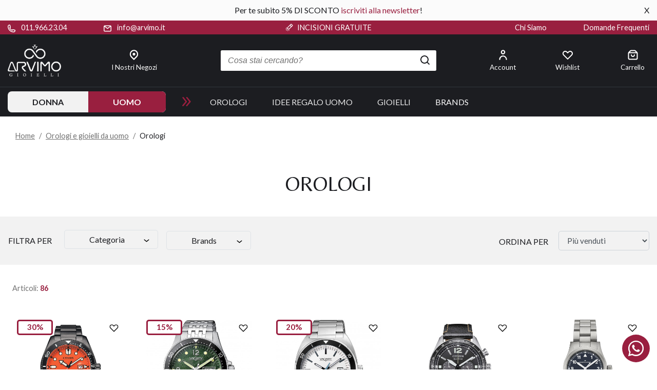

--- FILE ---
content_type: text/html; charset=UTF-8
request_url: https://www.arvimo.it/it/uomo/orologi/
body_size: 14896
content:
<!-- TIME 1: 0.51717305183411 -->
<!doctype html>
<html>
<head>
    <meta charset="utf-8">
    <title>Orologi uomo | Gioielleria online - Gioielleria Arvimo</title>
		<meta name="description" content="Scopri su Arvimo gioielli i migliori orologi uomo adatti alle tue esigenze.">
    <meta name="keywords" content="orologi uomo, orologi da uomo, orologi di lusso, marche orologi uomo, orologio automatico, orologi uomo eleganti">
    <link rel="canonical" href="https://www.arvimo.it/it/uomo/orologi/">
    <!-- Google Tag Manager -->
<script>(function(w,d,s,l,i){w[l]=w[l]||[];w[l].push({'gtm.start':
new Date().getTime(),event:'gtm.js'});var f=d.getElementsByTagName(s)[0],
j=d.createElement(s),dl=l!='dataLayer'?'&l='+l:'';j.async=true;j.src=
'https://www.googletagmanager.com/gtm.js?id='+i+dl;f.parentNode.insertBefore(j,f);
})(window,document,'script','dataLayer','GTM-WSMFSRX');</script>
<!-- End Google Tag Manager -->

<meta charset="utf-8">
<meta http-equiv="X-UA-Compatible" content="IE=edge">
<meta name="viewport" content="width=device-width, initial-scale=1">

<meta http-equiv="Cache-control" content="public">
<meta http-equiv="Cache-Control" content="max-age=1209600">
<meta name="viewport" content="width=device-width, initial-scale=1.0">

<meta name="author" content="Mantanera">
<link rel="apple-touch-icon-precomposed" sizes="76x76" href="https://www.arvimo.it/img/favicon-76x76.png">
<link rel="apple-touch-icon-precomposed" sizes="96x96" href="https://www.arvimo.it/img/favicon-96x96.png">
<link rel="apple-touch-icon-precomposed" sizes="120x120" href="https://www.arvimo.it/img/favicon-120x120.png">
<link rel="apple-touch-icon-precomposed" sizes="152x152" href="https://www.arvimo.it/img/favicon-152x152.png">
<link rel="apple-touch-icon-precomposed" sizes="167x167" href="https://www.arvimo.it/img/favicon-167x167.png">
<link rel="apple-touch-icon-precomposed" sizes="180x180" href="https://www.arvimo.it/img/favicon-180x180.png">
<link rel="icon" sizes="192x192" href="https://www.arvimo.it/img/favicon-192x192.png">
<link rel="icon" href="https://www.arvimo.it/img/favicon.ico">

<!--CSS-->
<link rel="stylesheet" href="https://www.arvimo.it/css/scss/arvimo-gioielli-style.min.css?v=1000035">

<script src="https://www.arvimo.it/js/jquery.min.js"></script>                                                                                                                                                                                                                                                                                                                                                                                                                                                 

<meta class="netreviewsWidget" id="netreviewsWidgetNum1880" data-jsurl="//cl.avis-verifies.com/it/cache/1/e/0/1e0dac96-c988-d484-45d6-ec4fe989271b/widget4/widget02-1880_script.js"/><script src="//cl.avis-verifies.com/it/widget4/widget02_FB3.min.js"></script>

<!-- Facebook Pixel Code -->
<script>
  !function(f,b,e,v,n,t,s)
  {if(f.fbq)return;n=f.fbq=function(){n.callMethod?
  n.callMethod.apply(n,arguments):n.queue.push(arguments)};
  if(!f._fbq)f._fbq=n;n.push=n;n.loaded=!0;n.version='2.0';
  n.queue=[];t=b.createElement(e);t.async=!0;
  t.src=v;s=b.getElementsByTagName(e)[0];
  s.parentNode.insertBefore(t,s)}(window,document,'script',
  'https://connect.facebook.net/en_US/fbevents.js');
   fbq('init', '1405572049577800');
  fbq('track', 'PageView');
</script>
<noscript>
 <img height="1" width="1"
src="https://www.facebook.com/tr?id=1405572049577800&ev=PageView
&noscript=1"/>
</noscript>

<meta name="facebook-domain-verification" content="g100h70f8cuyevjshrp98gszofm75g" />
<!-- End Facebook Pixel Code -->
<!-- TIME 2: 0.51730489730835 --></head>
<body>
  <!-- Google Tag Manager (noscript) -->
<noscript><iframe src="https://www.googletagmanager.com/ns.html?id=GTM-WSMFSRX"
height="0" width="0" style="display:none;visibility:hidden"></iframe></noscript>
<!-- End Google Tag Manager (noscript) -->

<div class="shadow hidden"></div>
<div class="opacity hidden" onclick="$('.opacity').hide();$('.navbar-collapse').collapse('hide');"></div>

<div id="nlTop" class="d-none d-lg-block" style="display:none!important;">
	<div class="container-fluid text-dark">
		<span>Per te subito 5% DI SCONTO <a href="#" onclick="$('#nlModal').modal('show');">iscriviti alla newsletter</a>!</span>
		<div id="nlTop-close">X</div>
	</div>
</div>

<header class="">
  <section class="bg-primary top-header">
    <div class="container-fluid text-white small-lg">
			<div class="row justify-content-between">
				<div class="d-none d-lg-flex col col-xl-4 align-items-center w-lg-auto">
          <div class="d-inline pr-3 pr-xl-5 mr-xl-4">
            <a href="tel:+390119662304" class="text-white">
    					<img src="https://www.arvimo.it/img/icon/phone-outline-w.svg" width="15" height="15" alt="Chiama col telefono">
    					<span class="pl-2">011.966.23.04</span>
            </a>
  				</div>
  				<div class="d-inline">
            <a href="mailto:info@arvimo.it" class="text-white">
    					<img src="https://www.arvimo.it/img/icon/email-outline-w.svg" width="15" height="15" alt="Scrivi un email">
    					<span class="pl-2">info@arvimo.it</span>
            </a>
          </div>
				</div>
				<div class="d-flex align-items-center col-lg-5 col-xl-4 px-0 justify-content-center w-100 w-lg-auto">
					<div class="swiper-container punti-forza">
				    <div class="swiper-wrapper">
				      <!--div class="swiper-slide bg-primary">
								<img src="https://www.arvimo.it/img/icon/car-outline-w.svg" width="15" height="15" alt="Icona spedizioni">
			          <span class="d-none d-md-inline text-uppercase pl-2">spedizione gratuita per ordini superiori a 75€</span>
								<span class="d-inline d-md-none text-uppercase pl-2">spedizione gratuita da 75€</span>
							</div-->
							<div class="swiper-slide bg-primary">
								<img src="https://www.arvimo.it/img/icon/car-outline-w.svg" width="15" height="15" alt="Camionicino spedizioni">
			          <span class="text-uppercase pl-2">Spedizioni express</span>
							</div>
							<div class="swiper-slide bg-primary">
								<img src="https://www.arvimo.it/img/icon/incisioni-w.svg" width="15" height="15" alt="Incisioni">
			          <span class="text-uppercase pl-2">incisioni gratuite</span>
							</div>
							<div class="swiper-slide bg-primary">
								<img src="https://www.arvimo.it/img/icon/gift-outline-w.svg" width="15" height="15" alt="Pacchetto regalo">
			          <span class="text-uppercase pl-2">pacchetto regalo</span>
							</div>
							<div class="swiper-slide bg-primary">
								<img src="https://www.arvimo.it/img/icon/car-outline-w.svg" width="15" height="15" alt="Camionicino spedizioni">
			          <span class="text-uppercase pl-2">Spedizione 24/48 ore</span>
							</div>
							<div class="swiper-slide bg-primary">
								<img src="https://www.arvimo.it/img/icon/diamond-w.svg" width="15" height="15" alt="Diamante gioiello">
			          <span class="text-uppercase pl-2">Gioiellerie dal 1978</span>
							</div>
						</div>
					</div>
				</div>
				<div class="d-none d-lg-flex col col-xl-4 justify-content-end w-lg-auto">
          <div class="d-inline pr-4 pr-xl-5 mr-xl-4">
  					<a class="text-white" href="https://www.arvimo.it/it/gioielleria-orologeria-online.php">Chi Siamo</a>
  				</div>
  				<div class="d-inline">
						<a class="text-white" href="https://www.arvimo.it/it/customer-service.php">Domande Frequenti</a>
					</div>
				</div>
			</div>
    </div>
  </section>


	<section class="header bg-dark">
	   <!-- logo -->
  	<div class="container-fluid postion-relative">
      <div class="row justify-content-between py-2 py-lg-3">
        <div class="position-static offset-4 col-4 offset-lg-0 col-lg-4 postion-lg-relative d-flex align-items-center">
					 <div class="row pr-lg-4 pr-xl-5 w-100">
    					<div class="col-12 col-lg-6 text-center text-lg-left">
    							<a href="https://www.arvimo.it/">
    								<img src="https://www.arvimo.it/img/logo_arvimo_gioielli.png" class="logo img-fluid pr-lg-4 py-lg-1" width="128" height="76" alt="Logo Arvimo Gioielli" title="Logo Arvimo Gioielli">
    							</a>
              </div>
              <div class="col-6 p-0 pt-1 box-placeholder mt-lg-1">
                <a href="https://www.arvimo.it/it/negozi.php" class="">
                  <div class="icon placeholder w-100 text-center">
                      <p class="d-none d-md-block pt-1 small-md mt-4 mb-0">I Nostri Negozi</p>
                  </div>
                </a>
              </div>
           </div>
  			</div>
				<div class="col-12 col-lg-4 my-auto search-form py-2 px-lg-0">
          <div class="col-12 mx-auto px-0 pr-md-1 pr-lg-0">
						<form class="search d-flex align-items-center m-0 position-relative" name="search" action="https://www.arvimo.it/it/search.php" method="get">
							<span id="searchres" class="algolia"></span>
							<label for="q" class="hidden">Cerca nel sito...</label>
							<input type="text" autocomplete="off" class="form-control d-inline" name="q" id="q" placeholder="Cosa stai cercando?" />
							<button class="btn btn-link d-inline" aria-label="Cerca"><span class="lens d-inline"></span></button>
						</form>
          </div>
				</div>
				<div class="col-4 pt-1">
					 <div class="row text-center pl-lg-4 pl-xl-5 mt-lg-1">
							<div class="col-6 col-lg-4 col-xl-3 offset-xl-1 p-0">
																		<a href="https://www.arvimo.it/it/login.php" class="">
										<div class="icon account w-100 text-center">
												<p class="d-none d-md-block pt-1 small-md mt-4 mb-0">Account</p>
										</div>
									</a>
									            </div>
							<div class="d-none d-lg-block col-lg-4 col-xl-3 offset-xl-1 p-0">
																	<a href="https://www.arvimo.it/it/login.php">
										<div class="icon wishlist w-100 text-center">
											<p class="d-none d-md-block pt-1 small-md mt-4 mb-0">Wishlist</p>
										</div>
									</a>
															</div>
	            <div class="col-6 col-lg-4 col-xl-3 offset-xl-1 p-0">
								<a href="https://www.arvimo.it/it/cart.php">
									<div class="icon cart w-100 text-center">
										<p class="d-none d-md-block pt-1 small-md mt-4 mb-0">Carrello</p>
									</div>
											  								<span class="cart-nitems hidden"></span>
		  															</a>
	            </div>
						</div>
					</div>
	     </div>
	 </div>

  <hr class="d-none d-lg-block bg-graydark m-0">

	<!-- main menu -->
	<div class="top-menu ">
		<nav class="navbar navbar-expand-lg navbar-dark p-0 py-lg-2">
			<div class="container-fluid" id="menutop-navbar">
				<button class="navbar-toggler" type="button" data-toggle="collapse" data-target="#menutop"  aria-expanded="false" aria-label="Toggle navigation" onclick="$('.-opacity').toggle();">
					<div class="bar1"></div>
					<div class="bar2"></div>
					<div class="bar3"></div>
				</button>
				<div class="collapse navbar-collapse menu" id="menutop">
					<ul class="navbar-nav w-100 text-lg-white">
												<div class="d-block d-lg-none form-inline py-3 px-4 macro-back" style="text-transform:none;">
							<ul class="navbar-nav mr-3">
								<li>Ciao, <a href="https://www.arvimo.it/it/login.php">Accedi</a>!</li>
							</ul>
						</div>
												<div id="btn-mobile" class="d-flex d-lg-none row bg-light pt-1 pb-2 px-3">
							<div class="col-6 pl-4 position-relative" style="z-index:0;" >
								<a class="btn btn-outline-light btn-block small-xl  bg-primary text-white active"
									id="donnaM" data-toggle="collapse" data-target="#collapseDonnaM" aria-expanded="true" aria-controls="collapseDonnaM" onclick="event.preventDefault();$('#donnaM').addClass('active');$('#uomoM').removeClass('active');$('#collapseDonnaM').show();;$('#collapseUomoM').hide();">DONNA</a>
							</div>
							<div class="col-6 pr-4">
								<a class="btn btn-outline-light btn-block small-xl  bg-primary text-white active"
									id="uomoM" data-toggle="collapse" data-target="#collapseUomoM" aria-expanded="true" aria-controls="collapseUomoM" onclick="event.preventDefault();$('#uomoM').addClass('active');$('#donnaM').removeClass('active');$('#collapseUomoM').show();$('#collapseDonnaM').hide();">UOMO</a>
							</div>
						</div>
						<li class="d-none d-lg-flex nav-item">
              <div class="pt-2 pt-md-0 bg-light border-radius f-ud">
                <a class="h6 m-0 text-uppercase position-relative px-4 px-xl-5 f-d text-dark " id="donna" data-toggle="collapse" data-target="#collapseDonna" aria-expanded="true" aria-controls="collapseDonna" onclick="event.preventDefault();$('#donna').addClass('active');$('#uomo').removeClass('active');$('#collapseDonna').show();;$('#collapseUomo').hide();">
  			          donna
  			        </a>
                <a class="h6 m-0 text-uppercase position-relative px-4 px-xl-5 f-u text-dark   active" id="uomo" data-toggle="collapse" data-target="#collapseUomo" aria-expanded="true" aria-controls="collapseUomo" onclick="event.preventDefault();$('#uomo').addClass('active');$('#donna').removeClass('active');$('#collapseUomo').show();$('#collapseDonna').hide();">
                  uomo
                </a>
              </div>
              <div class="d-none d-lg-block arrow-two-p">
                <span class="icon arrow-two"></span>
              </div>
              <div id="collapseDonna" class="collapse in width float-left " aria-labelledby="donna" data-parent="#menutop">
                <ul class="navbar-nav">
									  									 <li class="nav-item pr-lg-3 pt-2 pt-md-0">
         			        <a class="h6 m-0 nav-link -dropdown-toggle text-uppercase dr position-relative w-space-nowrap px-3" href="https://www.arvimo.it/it/donna/orologi/" >
         			          Orologi         			        </a>
                     </li>
  									   									 <li class="nav-item pr-lg-3 pt-2 pt-md-0">
         			        <a class="h6 m-0 nav-link -dropdown-toggle text-uppercase dr position-relative w-space-nowrap px-3" href="https://www.arvimo.it/it/donna/idee-regalo-donna/" >
         			          Idee regalo donna         			        </a>
                     </li>
  									   									 <li class="nav-item pr-lg-3 pt-2 pt-md-0">
         			        <a class="h6 m-0 nav-link -dropdown-toggle text-uppercase dr position-relative w-space-nowrap px-3" href="https://www.arvimo.it/it/donna/gioielli/" >
         			          Gioielli         			        </a>
                     </li>
  									                 </ul>
              </div>
              <div id="collapseUomo" class="collapse in width float-left show" aria-labelledby="uomo" data-parent="#menutop">
                <ul class="navbar-nav">
									  									 <li class="nav-item pr-lg-3 pt-2 pt-md-0">
         			        <a class="h6 m-0 nav-link -dropdown-toggle text-uppercase dr position-relative w-space-nowrap px-3" href="https://www.arvimo.it/it/uomo/orologi/" >
         			          Orologi         			        </a>
                     </li>
  									   									 <li class="nav-item pr-lg-3 pt-2 pt-md-0">
         			        <a class="h6 m-0 nav-link -dropdown-toggle text-uppercase dr position-relative w-space-nowrap px-3" href="https://www.arvimo.it/it/uomo/idee-regalo-uomo/" >
         			          Idee regalo uomo         			        </a>
                     </li>
  									   									 <li class="nav-item pr-lg-3 pt-2 pt-md-0">
         			        <a class="h6 m-0 nav-link -dropdown-toggle text-uppercase dr position-relative w-space-nowrap px-3" href="https://www.arvimo.it/it/uomo/gioielli/" >
         			          Gioielli         			        </a>
                     </li>
  									                 </ul>
              </div>
            </li>


						<div id="collapseDonnaM" class="collapse float-left " aria-labelledby="donnaM" data-parent="#menutop">
															 <li class="macro-category position-xs d-lg-none">
										 <a href="https://www.arvimo.it/it/donna/orologi/" class="dropdown-item dropdown-right-xl">
										 Orologi</a>
										 <a class="dropdown-right-menu"> </a>
										 										 <ul class="dropdown-menu cat-list">
											 <li class="d-block d-lg-none macro-back text-center py-3">
													 <a class="btn btn-link back-menu back"> </a>
													 <a class="cat-link" href="https://www.arvimo.it/it/donna/orologi/" data-target="#prodotti">Menu Donna - Orologi</a>
													 <a class="btn btn-link close-menu"> </a>
											 </li>
											 													 <li class="position-xs">
														 <a href="https://www.arvimo.it/it/donna/orologi/classici-eleganti/" class="dropdown-item ">
															 Classici eleganti</a>
														 <a class=""> </a>
															 													 </li>
													 													 <li class="position-xs">
														 <a href="https://www.arvimo.it/it/donna/orologi/sportivi/" class="dropdown-item ">
															 Sportivi</a>
														 <a class=""> </a>
															 													 </li>
													 													 <li class="position-xs">
														 <a href="https://www.arvimo.it/it/donna/orologi/smartwatch/" class="dropdown-item ">
															 Smartwatch</a>
														 <a class=""> </a>
															 													 </li>
													 											</ul>
																				</li>
									 								 <li class="macro-category position-xs d-lg-none">
										 <a href="https://www.arvimo.it/it/donna/idee-regalo-donna/" class="dropdown-item dropdown-right-xl">
										 Idee regalo donna</a>
										 <a class="dropdown-right-menu"> </a>
										 										 <ul class="dropdown-menu cat-list">
											 <li class="d-block d-lg-none macro-back text-center py-3">
													 <a class="btn btn-link back-menu back"> </a>
													 <a class="cat-link" href="https://www.arvimo.it/it/donna/idee-regalo-donna/" data-target="#prodotti">Menu Donna - Idee regalo donna</a>
													 <a class="btn btn-link close-menu"> </a>
											 </li>
											 													 <li class="position-xs">
														 <a href="https://www.arvimo.it/it/donna/idee-regalo-donna/laurea/" class="dropdown-item ">
															 Laurea</a>
														 <a class=""> </a>
															 													 </li>
													 													 <li class="position-xs">
														 <a href="https://www.arvimo.it/it/donna/idee-regalo-donna/matrimonio/" class="dropdown-item ">
															 Matrimonio</a>
														 <a class=""> </a>
															 													 </li>
													 													 <li class="position-xs">
														 <a href="https://www.arvimo.it/it/donna/idee-regalo-donna/maternita-e-nascita/" class="dropdown-item ">
															 Maternità e nascita</a>
														 <a class=""> </a>
															 													 </li>
													 													 <li class="position-xs">
														 <a href="https://www.arvimo.it/it/donna/idee-regalo-donna/fidanzamento/" class="dropdown-item ">
															 Fidanzamento</a>
														 <a class=""> </a>
															 													 </li>
													 													 <li class="position-xs">
														 <a href="https://www.arvimo.it/it/donna/idee-regalo-donna/battesimo/" class="dropdown-item ">
															 Battesimo</a>
														 <a class=""> </a>
															 													 </li>
													 													 <li class="position-xs">
														 <a href="https://www.arvimo.it/it/donna/idee-regalo-donna/cresime-e-comunioni/" class="dropdown-item ">
															 Cresime e comunioni</a>
														 <a class=""> </a>
															 													 </li>
													 													 <li class="position-xs">
														 <a href="https://www.arvimo.it/it/donna/idee-regalo-donna/anniversario/" class="dropdown-item ">
															 Anniversario</a>
														 <a class=""> </a>
															 													 </li>
													 											</ul>
																				</li>
									 								 <li class="macro-category position-xs d-lg-none">
										 <a href="https://www.arvimo.it/it/donna/gioielli/" class="dropdown-item dropdown-right-xl">
										 Gioielli</a>
										 <a class="dropdown-right-menu"> </a>
										 										 <ul class="dropdown-menu cat-list">
											 <li class="d-block d-lg-none macro-back text-center py-3">
													 <a class="btn btn-link back-menu back"> </a>
													 <a class="cat-link" href="https://www.arvimo.it/it/donna/gioielli/" data-target="#prodotti">Menu Donna - Gioielli</a>
													 <a class="btn btn-link close-menu"> </a>
											 </li>
											 													 <li class="position-xs">
														 <a href="https://www.arvimo.it/it/donna/gioielli/gioielli-in-argento/" class="dropdown-item dropdown-right-xl">
															 Gioielli in argento</a>
														 <a class="dropdown-right-menu"> </a>
															 															 <ul class="dropdown-menu cat-sublist" >
																 <li class="d-block d-lg-none macro-back text-center py-3">
																		 <a class="btn btn-link back-menu back"> </a>
																		 <a class="cat-link" href="https://www.arvimo.it/it/donna/gioielli/gioielli-in-argento/" data-target="#prodotti">Menu Donna - Gioielli in argento</a>
																		 <a class="btn btn-link close-menu" > </a>
																 </li>
																 																		 <li><a class="dropdown-item" href="https://www.arvimo.it/it/donna/gioielli-in-argento/anelli/">Anelli </a></li>
																		 																		 <li><a class="dropdown-item" href="https://www.arvimo.it/it/donna/gioielli-in-argento/collane/">Collane</a></li>
																		 																		 <li><a class="dropdown-item" href="https://www.arvimo.it/it/donna/gioielli-in-argento/bracciali/">Bracciali</a></li>
																		 																		 <li><a class="dropdown-item" href="https://www.arvimo.it/it/donna/gioielli-in-argento/orecchini/">Orecchini</a></li>
																		 															 </ul>
															 													 </li>
													 													 <li class="position-xs">
														 <a href="https://www.arvimo.it/it/donna/gioielli/gioielli-in-acciaio/" class="dropdown-item dropdown-right-xl">
															 Gioielli in acciaio</a>
														 <a class="dropdown-right-menu"> </a>
															 															 <ul class="dropdown-menu cat-sublist" >
																 <li class="d-block d-lg-none macro-back text-center py-3">
																		 <a class="btn btn-link back-menu back"> </a>
																		 <a class="cat-link" href="https://www.arvimo.it/it/donna/gioielli/gioielli-in-acciaio/" data-target="#prodotti">Menu Donna - Gioielli in acciaio</a>
																		 <a class="btn btn-link close-menu" > </a>
																 </li>
																 																		 <li><a class="dropdown-item" href="https://www.arvimo.it/it/donna/gioielli-in-acciaio/bracciali/">Bracciali</a></li>
																		 																		 <li><a class="dropdown-item" href="https://www.arvimo.it/it/donna/gioielli-in-acciaio/collane/">Collane</a></li>
																		 																		 <li><a class="dropdown-item" href="https://www.arvimo.it/it/donna/gioielli-in-acciaio/anelli/">Anelli</a></li>
																		 																		 <li><a class="dropdown-item" href="https://www.arvimo.it/it/donna/gioielli-in-acciaio/orecchini/">Orecchini</a></li>
																		 																		 <li><a class="dropdown-item" href="https://www.arvimo.it/it/donna/gioielli/gioielli-in-acciaio/charm/">Charm</a></li>
																		 															 </ul>
															 													 </li>
													 													 <li class="position-xs">
														 <a href="https://www.arvimo.it/it/donna/gioielli/gioielli-tibetani/" class="dropdown-item ">
															 Gioielli tibetani</a>
														 <a class=""> </a>
															 													 </li>
													 													 <li class="position-xs">
														 <a href="https://www.arvimo.it/it/donna/gioielli/gioielli-in-oro/" class="dropdown-item dropdown-right-xl">
															 Gioielli in oro</a>
														 <a class="dropdown-right-menu"> </a>
															 															 <ul class="dropdown-menu cat-sublist" >
																 <li class="d-block d-lg-none macro-back text-center py-3">
																		 <a class="btn btn-link back-menu back"> </a>
																		 <a class="cat-link" href="https://www.arvimo.it/it/donna/gioielli/gioielli-in-oro/" data-target="#prodotti">Menu Donna - Gioielli in oro</a>
																		 <a class="btn btn-link close-menu" > </a>
																 </li>
																 																		 <li><a class="dropdown-item" href="https://www.arvimo.it/it/donna/gioielli/gioielli-in-oro/anelli/">Anelli</a></li>
																		 																		 <li><a class="dropdown-item" href="https://www.arvimo.it/it/donna/gioielli/gioielli-in-oro/collane/">Collane</a></li>
																		 																		 <li><a class="dropdown-item" href="https://www.arvimo.it/it/donna/gioielli/gioielli-in-oro/ciondoli/">Ciondoli</a></li>
																		 																		 <li><a class="dropdown-item" href="https://www.arvimo.it/it/donna/gioielli/gioielli-in-oro/bracciali/">Bracciali</a></li>
																		 																		 <li><a class="dropdown-item" href="https://www.arvimo.it/it/donna/gioielli/gioielli-in-oro/orecchini/">Orecchini</a></li>
																		 															 </ul>
															 													 </li>
													 											</ul>
																				</li>
									 						</div>
						<div id="collapseUomoM" class="collapse float-left show" aria-labelledby="uomoM" data-parent="#menutop">
															 <li class="macro-category position-xs d-lg-none">
										 <a href="https://www.arvimo.it/it/uomo/orologi/" class="dropdown-item dropdown-right-xl">
										 Orologi</a>
										 <a class="dropdown-right-menu"> </a>
										 										 <ul class="dropdown-menu cat-list">
											 <li class="d-block d-lg-none macro-back text-center py-3">
													 <a class="btn btn-link back-menu back"> </a>
													 <a class="cat-link" href="https://www.arvimo.it/it/uomo/orologi/" data-target="#prodotti">Menu Uomo - Orologi</a>
													 <a class="btn btn-link close-menu"> </a>
											 </li>
											 													 <li class="position-xs">
														 <a href="https://www.arvimo.it/it/uomo/orologi/solo-tempo/" class="dropdown-item ">
															 Solo tempo</a>
														 <a class=""> </a>
															 													 </li>
													 													 <li class="position-xs">
														 <a href="https://www.arvimo.it/it/uomo/orologi/cronografi/" class="dropdown-item ">
															 Cronografi</a>
														 <a class=""> </a>
															 													 </li>
													 													 <li class="position-xs">
														 <a href="https://www.arvimo.it/it/uomo/orologi/automatici/" class="dropdown-item ">
															 Automatici</a>
														 <a class=""> </a>
															 													 </li>
													 													 <li class="position-xs">
														 <a href="https://www.arvimo.it/it/uomo/orologi/quarzo/" class="dropdown-item ">
															 Quarzo</a>
														 <a class=""> </a>
															 													 </li>
													 													 <li class="position-xs">
														 <a href="https://www.arvimo.it/it/uomo/orologi/eco-drive/" class="dropdown-item ">
															 Eco Drive</a>
														 <a class=""> </a>
															 													 </li>
													 													 <li class="position-xs">
														 <a href="https://www.arvimo.it/it/uomo/orologi/radiocontrollati/" class="dropdown-item ">
															 Radiocontrollati</a>
														 <a class=""> </a>
															 													 </li>
													 													 <li class="position-xs">
														 <a href="https://www.arvimo.it/it/uomo/orologi/braccialati/" class="dropdown-item ">
															 Braccialati</a>
														 <a class=""> </a>
															 													 </li>
													 													 <li class="position-xs">
														 <a href="https://www.arvimo.it/it/uomo/orologi/cinturino-pelle-e-nato/" class="dropdown-item ">
															 Cinturino pelle e nato</a>
														 <a class=""> </a>
															 													 </li>
													 													 <li class="position-xs">
														 <a href="https://www.arvimo.it/it/uomo/orologi/smartwatch/" class="dropdown-item ">
															 Smartwatch</a>
														 <a class=""> </a>
															 													 </li>
													 													 <li class="position-xs">
														 <a href="https://www.arvimo.it/it/uomo/orologi/da-tasca/" class="dropdown-item ">
															 Da tasca</a>
														 <a class=""> </a>
															 													 </li>
													 											</ul>
																				</li>
									 								 <li class="macro-category position-xs d-lg-none">
										 <a href="https://www.arvimo.it/it/uomo/idee-regalo-uomo/" class="dropdown-item dropdown-right-xl">
										 Idee regalo uomo</a>
										 <a class="dropdown-right-menu"> </a>
										 										 <ul class="dropdown-menu cat-list">
											 <li class="d-block d-lg-none macro-back text-center py-3">
													 <a class="btn btn-link back-menu back"> </a>
													 <a class="cat-link" href="https://www.arvimo.it/it/uomo/idee-regalo-uomo/" data-target="#prodotti">Menu Uomo - Idee regalo uomo</a>
													 <a class="btn btn-link close-menu"> </a>
											 </li>
											 													 <li class="position-xs">
														 <a href="https://www.arvimo.it/it/uomo/idee-regalo-uomo/oggettistica/" class="dropdown-item ">
															 Oggettistica</a>
														 <a class=""> </a>
															 													 </li>
													 													 <li class="position-xs">
														 <a href="https://www.arvimo.it/it/uomo/idee-regalo-uomo/laurea/" class="dropdown-item ">
															 Laurea</a>
														 <a class=""> </a>
															 													 </li>
													 													 <li class="position-xs">
														 <a href="https://www.arvimo.it/it/uomo/idee-regalo-uomo/matrimonio/" class="dropdown-item ">
															 Matrimonio</a>
														 <a class=""> </a>
															 													 </li>
													 													 <li class="position-xs">
														 <a href="https://www.arvimo.it/it/uomo/idee-regalo-uomo/paternita/" class="dropdown-item ">
															 Paternità</a>
														 <a class=""> </a>
															 													 </li>
													 													 <li class="position-xs">
														 <a href="https://www.arvimo.it/it/uomo/idee-regalo-uomo/battesimo/" class="dropdown-item ">
															 Battesimo</a>
														 <a class=""> </a>
															 													 </li>
													 													 <li class="position-xs">
														 <a href="https://www.arvimo.it/it/uomo/idee-regalo-uomo/cresime-e-comunioni/" class="dropdown-item ">
															 Cresime e comunioni</a>
														 <a class=""> </a>
															 													 </li>
													 											</ul>
																				</li>
									 								 <li class="macro-category position-xs d-lg-none">
										 <a href="https://www.arvimo.it/it/uomo/gioielli/" class="dropdown-item dropdown-right-xl">
										 Gioielli</a>
										 <a class="dropdown-right-menu"> </a>
										 										 <ul class="dropdown-menu cat-list">
											 <li class="d-block d-lg-none macro-back text-center py-3">
													 <a class="btn btn-link back-menu back"> </a>
													 <a class="cat-link" href="https://www.arvimo.it/it/uomo/gioielli/" data-target="#prodotti">Menu Uomo - Gioielli</a>
													 <a class="btn btn-link close-menu"> </a>
											 </li>
											 													 <li class="position-xs">
														 <a href="https://www.arvimo.it/it/uomo/gioielli/gioielli-in-argento/" class="dropdown-item dropdown-right-xl">
															 Gioielli in argento</a>
														 <a class="dropdown-right-menu"> </a>
															 															 <ul class="dropdown-menu cat-sublist" >
																 <li class="d-block d-lg-none macro-back text-center py-3">
																		 <a class="btn btn-link back-menu back"> </a>
																		 <a class="cat-link" href="https://www.arvimo.it/it/uomo/gioielli/gioielli-in-argento/" data-target="#prodotti">Menu Uomo - Gioielli in argento</a>
																		 <a class="btn btn-link close-menu" > </a>
																 </li>
																 																		 <li><a class="dropdown-item" href="https://www.arvimo.it/it/orologi-e-gioielli-da-uomo/gioielli-in-argento/collane/">Collane</a></li>
																		 																		 <li><a class="dropdown-item" href="https://www.arvimo.it/it/orologi-e-gioielli-da-uomo/gioielli-in-argento/bracciali/">Bracciali</a></li>
																		 																		 <li><a class="dropdown-item" href="https://www.arvimo.it/it/orologi-e-gioielli-da-uomo/gioielli-in-argento/charm/">Charm</a></li>
																		 																		 <li><a class="dropdown-item" href="https://www.arvimo.it/it/uomo/gioielli/gioielli-in-argento/anelli-uomo/">Anelli</a></li>
																		 															 </ul>
															 													 </li>
													 													 <li class="position-xs">
														 <a href="https://www.arvimo.it/it/uomo/gioielli/gioielli-in-acciaio/" class="dropdown-item dropdown-right-xl">
															 Gioielli in acciaio</a>
														 <a class="dropdown-right-menu"> </a>
															 															 <ul class="dropdown-menu cat-sublist" >
																 <li class="d-block d-lg-none macro-back text-center py-3">
																		 <a class="btn btn-link back-menu back"> </a>
																		 <a class="cat-link" href="https://www.arvimo.it/it/uomo/gioielli/gioielli-in-acciaio/" data-target="#prodotti">Menu Uomo - Gioielli in acciaio</a>
																		 <a class="btn btn-link close-menu" > </a>
																 </li>
																 																		 <li><a class="dropdown-item" href="https://www.arvimo.it/it/orologi-e-gioielli-da-uomo/gioielli-in-acciaio/bracciali/">Bracciali</a></li>
																		 																		 <li><a class="dropdown-item" href="https://www.arvimo.it/it/orologi-e-gioielli-da-uomo/gioielli-in-acciaio/collane/">Collane</a></li>
																		 																		 <li><a class="dropdown-item" href="https://www.arvimo.it/it/orologi-e-gioielli-da-uomo/gioielli-in-acciaio/oggettistica/">Oggettistica</a></li>
																		 																		 <li><a class="dropdown-item" href="https://www.arvimo.it/it/uomo/gioielli/gioielli-in-acciaio/anelli-acciaio/">Anelli</a></li>
																		 															 </ul>
															 													 </li>
													 													 <li class="position-xs">
														 <a href="https://www.arvimo.it/it/uomo/gioielli/gioielli-in-oro/" class="dropdown-item dropdown-right-xl">
															 Gioielli in oro</a>
														 <a class="dropdown-right-menu"> </a>
															 															 <ul class="dropdown-menu cat-sublist" >
																 <li class="d-block d-lg-none macro-back text-center py-3">
																		 <a class="btn btn-link back-menu back"> </a>
																		 <a class="cat-link" href="https://www.arvimo.it/it/uomo/gioielli/gioielli-in-oro/" data-target="#prodotti">Menu Uomo - Gioielli in oro</a>
																		 <a class="btn btn-link close-menu" > </a>
																 </li>
																 																		 <li><a class="dropdown-item" href="https://www.arvimo.it/it/orologi-e-gioielli-da-uomo/gioielli-in-oro/collane-e-ciondoli/">Collane e ciondoli</a></li>
																		 																		 <li><a class="dropdown-item" href="https://www.arvimo.it/it/orologi-e-gioielli-da-uomo/gioielli-in-oro/bracciali/">Bracciali</a></li>
																		 															 </ul>
															 													 </li>
													 													 <li class="position-xs">
														 <a href="https://www.arvimo.it/it/uomo/gioielli/gioielli-tibetani/" class="dropdown-item ">
															 Gioielli tibetani</a>
														 <a class=""> </a>
															 													 </li>
													 											</ul>
																				</li>
									 						</div>
						<li class="nav-item pr-lg-3">
							<a class="h6 m-0 nav-link text-dark text-lg-uppercase text-lg-white px-lg-3" href="https://www.arvimo.it/it/brands/">
								Brands
							</a>
						</li>
						<div class="bg-light d-block d-lg-none pb-2 mb-3">
							<li class="nav-item pt-2">
								<a class="h6 m-0 nav-link text-dark text-lg-white" href="https://www.arvimo.it/it/gioielleria-orologeria-online.php">
									La gioielleria Arvimo
								</a>
							</li>
							<li class="nav-item">
								<a class="h6 m-0 nav-link text-dark text-lg-white" href="https://www.arvimo.it/it/negozi.php">
									I nostri negozi
								</a>
							</li>
							<!--li class="nav-item">
								<a class="h6 m-0 nav-link text-dark text-lg-white" href="https://www.arvimo.it/it/blog/">
									Blog
								</a>
							</li-->
							<li class="nav-item">
								<a class="h6 m-0 nav-link text-dark text-lg-white" href="https://www.arvimo.it/it/contatti.php">
									Contattaci
								</a>
							</li>
							<li class="nav-item py-2">
								<a href="tel:+390119662304" class="text-dark">
									<img src="https://www.arvimo.it/img/icon/phone-outline.svg" width="15" height="15" alt="Chiama col telefono">
									<span class="pl-2">011.966.23.04</span>
								</a>
							</li>
							<li class="d-block d-lg-none nav-item py-2">
								<a href="mailto:info@arvimo.it" class="text-dark">
									<img src="https://www.arvimo.it/img/icon/email-outline.svg" width="15" height="15" alt="Scrivi un email">
									<span class="pl-2">info@arvimo.it</span>
								</a>
							</li>
						</div>
					</ul>
				</div>
			</nav>

			</div>
		</div>

	</section>

</header>


<!-- TIME 3: 0.52237105369568 -->  <main class="">
    <div class="d-none -d-block -d-md-none">
      <img src="https://www.arvimo.it/img/no-img-cat.jpg" class="img-fluid w-100" alt="" width="480" height="200">
    </div>
    <div class="container-fluid text-center text-md-left">
         <div class="container-fluid py-3 py-lg-4 breadcrumbs small-lg">
       <p class="mb-0"><a class="breadcrumb-item text-gray text-decoration-undeline" href="https://www.arvimo.it/it/">Home</a><a class='breadcrumb-item text-gray text-decoration-undeline' href='https://www.arvimo.it/it/uomo/'>Orologi e gioielli da uomo</a><span class='breadcrumb-item text-dark active' href='https://www.arvimo.it/it/uomo/orologi/'>Orologi</span></p>
   </div>
   <!-- TIME 4: 0.52242493629456 -->    </div>
    <div class="container-fluid">
      <h1 class="font-t h1 py-3 text-uppercase text-center">Orologi</h1>
    </div>
    <div class="bg-lg-light mb-4">
  	  <div class="container-fluid">
        <div class=" py-3">
            <!-- TIME 5: 0.52266192436218 -->
<div class="row align-items-center position-relative">
  <nav class="col-12 col-lg filter navbar navbar-expand-lg navbar-light py-0 py-lg-2">
    <button class="col-6 col-lg-12 navbar-toggler w-100 text-left" id="btn-filter" type="button" data-toggle="collapse" data-target="#filter" aria-controls="navbarSupportedContent" aria-expanded="false" aria-label="Toggle navigation">
      <div class="h6 m-0 filtra icon-filter">FILTRA</div>
    </button>

    <div class="collapse navbar-collapse" id="filter">
      <hr class="my-2 d-block d-md-none">
			<span class="d-none text-uppercase pr-4  d-lg-inline">Filtra per</span>
						<div class="dropdown filter-box position-relative pb-1">
        <a class="px-4 px-xl-5 py-2 arrow-bottom filter-title" href='#' id='filterCat' role='button' data-toggle='dropdown' aria-haspopup='true' aria-expanded='false'>
					<span class="pr-3">Categoria</span>
				</a>
				<ul class='dropdown-menu  px-3 py-2 filtri' aria-labelledby="filterCat">
													<li class="dropdown-item pt-1">
									<a class="check row m-0" href="https://www.arvimo.it/it/uomo/orologi/solo-tempo/">
										<span class="checkbox" id="Solo tempo"><i class=" var-checked "></i></span>
                    <label class="d-flex" for="Solo tempo">Solo tempo</label>
									</a>
								</li>
					  								<li class="dropdown-item pt-1">
									<a class="check row m-0" href="https://www.arvimo.it/it/uomo/orologi/cronografi/">
										<span class="checkbox" id="Cronografi"><i class=" var-checked "></i></span>
                    <label class="d-flex" for="Cronografi">Cronografi</label>
									</a>
								</li>
					  								<li class="dropdown-item pt-1">
									<a class="check row m-0" href="https://www.arvimo.it/it/uomo/orologi/automatici/">
										<span class="checkbox" id="Automatici"><i class=" var-checked "></i></span>
                    <label class="d-flex" for="Automatici">Automatici</label>
									</a>
								</li>
					  								<li class="dropdown-item pt-1">
									<a class="check row m-0" href="https://www.arvimo.it/it/uomo/orologi/quarzo/">
										<span class="checkbox" id="Quarzo"><i class=" var-checked "></i></span>
                    <label class="d-flex" for="Quarzo">Quarzo</label>
									</a>
								</li>
					  								<li class="dropdown-item pt-1">
									<a class="check row m-0" href="https://www.arvimo.it/it/uomo/orologi/eco-drive/">
										<span class="checkbox" id="Eco Drive"><i class=" var-checked "></i></span>
                    <label class="d-flex" for="Eco Drive">Eco Drive</label>
									</a>
								</li>
					  								<li class="dropdown-item pt-1">
									<a class="check row m-0" href="https://www.arvimo.it/it/uomo/orologi/radiocontrollati/">
										<span class="checkbox" id="Radiocontrollati"><i class=" var-checked "></i></span>
                    <label class="d-flex" for="Radiocontrollati">Radiocontrollati</label>
									</a>
								</li>
					  								<li class="dropdown-item pt-1">
									<a class="check row m-0" href="https://www.arvimo.it/it/uomo/orologi/braccialati/">
										<span class="checkbox" id="Braccialati"><i class=" var-checked "></i></span>
                    <label class="d-flex" for="Braccialati">Braccialati</label>
									</a>
								</li>
					  								<li class="dropdown-item pt-1">
									<a class="check row m-0" href="https://www.arvimo.it/it/uomo/orologi/cinturino-pelle-e-nato/">
										<span class="checkbox" id="Cinturino pelle e nato"><i class=" var-checked "></i></span>
                    <label class="d-flex" for="Cinturino pelle e nato">Cinturino pelle e nato</label>
									</a>
								</li>
					  								<li class="dropdown-item pt-1">
									<a class="check row m-0" href="https://www.arvimo.it/it/uomo/orologi/smartwatch/">
										<span class="checkbox" id="Smartwatch"><i class=" var-checked "></i></span>
                    <label class="d-flex" for="Smartwatch">Smartwatch</label>
									</a>
								</li>
					  								<li class="dropdown-item pt-1">
									<a class="check row m-0" href="https://www.arvimo.it/it/uomo/orologi/da-tasca/">
										<span class="checkbox" id="Da tasca"><i class=" var-checked "></i></span>
                    <label class="d-flex" for="Da tasca">Da tasca</label>
									</a>
								</li>
					          </ul>
			</div>
			
				<form action="" method="get">
									</form>


							<div class="dropdown filter-box position-relative py-2">
					<a class="px-4 px-xl-5 py-2 arrow-bottom filter-title"  href='#' id='filterBrand' role='button' data-toggle='dropdown' aria-haspopup='true' aria-expanded='false'>
						Brands &nbsp;&nbsp;&nbsp;&nbsp;&nbsp;					</a>
					<div class='dropdown-menu px-3 py-2 filtri' aria-labelledby="filterBrand">
						<a class="hidden" href="https://www.arvimo.it/it/uomo/orologi/?brand=0">
							<div class="pr-3 text-uppercase small-lg">X Rimuvi filtro</div>
						</a>
					<form action="" method="get" class='filter_brand'>
					 										<div class="custom-control custom-checkbox">
										  <input type="checkbox" class="custom-control-input" id="23" value="23" >
										  <label class="custom-control-label" for="23">Capital</label>
										</div>
									 										<div class="custom-control custom-checkbox">
										  <input type="checkbox" class="custom-control-input" id="10" value="10" >
										  <label class="custom-control-label" for="10">Citizen</label>
										</div>
									 										<div class="custom-control custom-checkbox">
										  <input type="checkbox" class="custom-control-input" id="9" value="9" >
										  <label class="custom-control-label" for="9">Hamilton</label>
										</div>
									 										<div class="custom-control custom-checkbox">
										  <input type="checkbox" class="custom-control-input" id="41" value="41" >
										  <label class="custom-control-label" for="41">Hip Hop</label>
										</div>
									 										<div class="custom-control custom-checkbox">
										  <input type="checkbox" class="custom-control-input" id="53" value="53" >
										  <label class="custom-control-label" for="53">Lorenz</label>
										</div>
									 										<div class="custom-control custom-checkbox">
										  <input type="checkbox" class="custom-control-input" id="21" value="21" >
										  <label class="custom-control-label" for="21">Vagary By Citizen</label>
										</div>
									 						<input name="brand" type="hidden" id="brand_filter">
						<button class="btn btn-primary btn-block text-center text-white mt-2" type="submit" value="submit">Filtra</button>
					</form>
				</div>
							<hr class="my-2 d-block d-md-none">
		</div>
  </nav>

		<div class="col-6 col-lg filter-order">
		<div class="d-flex justify-content-end align-items-center filter-box">
			<div class="text-uppercase filter-title pl-3 pr-1 pt-1 d-none d-lg-inline">Ordina per</div>
			 <form class="py-lg-2" action="" method="get">
					<select name="order" class="form-control bg-transparent small-xl py-2" onchange="this.form.submit()">
						<option value="rank" selected>Più venduti</option>
						<option value="price-asc">Prezzo crescente</option>
						<option value="price-desc">Prezzo decrescente</option>
						<option value="last">Ultimi arrivi</option>
						<option value="discount-desc">Sconto più alto</option>
					</select>
			 </form>
		 </div>
	</div>

</div>
<!-- TIME 6: 0.52571702003479 -->         </div>
       </div>
     </div>
     <div class="container-fluid">
                                 <div class="row mb-5">
                       <div class="col-12 px-lg-4">
                         		<div class="d-none d-md-block">
			<div class="py-2 small-lg">
  <p class="text-gray">Articoli: <span class="text-primary font-weight-bold">86</span></p>
</div>
		</div>
			<div class="row px-2 px-lg-0">
							<div class="p-2 p-md-3 mb-4 col-6 col-md-4 col-lg-3 col-xl-1-5">
					<div class="product-box text-center position-relative pb-2">
						<a href="https://www.arvimo.it/it/citizen-eco-drive-marine--aw1765-88x.php">
							<div class="bg-white p-2">
								<div class="position-absolute">
																			<div class="sale">
											<span class="small-xl">30%</span>
										</div>
																		</div>
								<img src="https://www.arvimo.it/img/no-product-img.jpg" data-src="https://www.arvimo.it/images/citizen-eco-drive-marine--aw1765-88x_mid-38926_MINI.jpg" alt="CITIZEN ECO DRIVE MARINE  AW1765-88X" title="CITIZEN ECO DRIVE MARINE  AW1765-88X" class="img-fluid lazy"  width="240" height="240"/>
								</div>
								<div class="p-2 px-md-3">
									<p class="name-brand text-dark small-lg mb-1">Citizen</p>
									<h3 class="h6 two-line-text text-primary mb-1">CITIZEN ECO DRIVE MARINE  AW1765-88X</h3>
									<div class="box-price text-dark">
																							<div class="">
														<span class="text-gray small-lg">
															<s>&euro; 189,00</s>
														</span>
														<span class="pl-2">
															&euro; 132,30														</span>
													</div>
																					</div>
								<div class="refresh_7982" >
									<a>
																					<i id="heart_7982" onclick="$('#wishlist_alert').removeClass('hidden');$('.shadow').removeClass('hidden');" 											class="wishlist-no icon-wishlist"></i>
																				</a>
								</div>
											</div>
		</a>
	</div>

</div>
					<div class="p-2 p-md-3 mb-4 col-6 col-md-4 col-lg-3 col-xl-1-5">
					<div class="product-box text-center position-relative pb-2">
						<a href="https://www.arvimo.it/it/orologio-vagary-automatico-g.matic-aqua-giorno-data-ix3-319-41i.php">
							<div class="bg-white p-2">
								<div class="position-absolute">
																			<div class="sale">
											<span class="small-xl">15%</span>
										</div>
																		</div>
								<img src="https://www.arvimo.it/img/no-product-img.jpg" data-src="https://www.arvimo.it/images/orologio-vagary-automatico-g.matic-aqua-giorno-data-ix3-319-41i_mid-15496_MINI.jpg" alt="OROLOGIO VAGARY AUTOMATICO G.MATIC AQUA GIORNO DATA IX3-319-41I" title="OROLOGIO VAGARY AUTOMATICO G.MATIC AQUA GIORNO DATA IX3-319-41I" class="img-fluid lazy"  width="240" height="240"/>
								</div>
								<div class="p-2 px-md-3">
									<p class="name-brand text-dark small-lg mb-1">Vagary By Citizen</p>
									<h3 class="h6 two-line-text text-primary mb-1">OROLOGIO VAGARY AUTOMATICO G.MATIC AQUA GIORNO DATA IX3-319-41I</h3>
									<div class="box-price text-dark">
																							<div class="">
														<span class="text-gray small-lg">
															<s>&euro; 138,00</s>
														</span>
														<span class="pl-2">
															&euro; 117,30														</span>
													</div>
																					</div>
								<div class="refresh_3270" >
									<a>
																					<i id="heart_3270" onclick="$('#wishlist_alert').removeClass('hidden');$('.shadow').removeClass('hidden');" 											class="wishlist-no icon-wishlist"></i>
																				</a>
								</div>
											</div>
		</a>
	</div>

</div>
					<div class="p-2 p-md-3 mb-4 col-6 col-md-4 col-lg-3 col-xl-1-5">
					<div class="product-box text-center position-relative pb-2">
						<a href="https://www.arvimo.it/it/orologio-vagary-solo-tempo-quadrante-bianco-ib7-511-11.php">
							<div class="bg-white p-2">
								<div class="position-absolute">
																			<div class="sale">
											<span class="small-xl">20%</span>
										</div>
																		</div>
								<img src="https://www.arvimo.it/img/no-product-img.jpg" data-src="https://www.arvimo.it/images/orologio-vagary-solo-tempo-quadrante-bianco-ib7-511-11_mid-8881_MINI.jpg" alt="OROLOGIO VAGARY SOLO TEMPO QUADRANTE BIANCO IB7-511-11" title="OROLOGIO VAGARY SOLO TEMPO QUADRANTE BIANCO IB7-511-11" class="img-fluid lazy"  width="240" height="240"/>
								</div>
								<div class="p-2 px-md-3">
									<p class="name-brand text-dark small-lg mb-1">Vagary By Citizen</p>
									<h3 class="h6 two-line-text text-primary mb-1">OROLOGIO VAGARY SOLO TEMPO QUADRANTE BIANCO IB7-511-11</h3>
									<div class="box-price text-dark">
																							<div class="">
														<span class="text-gray small-lg">
															<s>&euro; 89,00</s>
														</span>
														<span class="pl-2">
															&euro; 71,20														</span>
													</div>
																					</div>
								<div class="refresh_1884" >
									<a>
																					<i id="heart_1884" onclick="$('#wishlist_alert').removeClass('hidden');$('.shadow').removeClass('hidden');" 											class="wishlist-no icon-wishlist"></i>
																				</a>
								</div>
											</div>
		</a>
	</div>

</div>
					<div class="p-2 p-md-3 mb-4 col-6 col-md-4 col-lg-3 col-xl-1-5">
					<div class="product-box text-center position-relative pb-2">
						<a href="https://www.arvimo.it/it/citizen-aviator-crono-eco-drive-ca4654-04e.php">
							<div class="bg-white p-2">
								<div class="position-absolute">
																	</div>
								<img src="https://www.arvimo.it/img/no-product-img.jpg" data-src="https://www.arvimo.it/images/citizen-aviator-crono-eco-drive-ca4654-04e_mid-55621_MINI.jpg" alt="CITIZEN AVIATOR CRONO ECO DRIVE CA4654-04E" title="CITIZEN AVIATOR CRONO ECO DRIVE CA4654-04E" class="img-fluid lazy"  width="240" height="240"/>
								</div>
								<div class="p-2 px-md-3">
									<p class="name-brand text-dark small-lg mb-1">Citizen</p>
									<h3 class="h6 two-line-text text-primary mb-1">CITIZEN AVIATOR CRONO ECO DRIVE CA4654-04E</h3>
									<div class="box-price text-dark">
																								<div class="">
															€ 259,00														</div>
																						</div>
								<div class="refresh_11198" >
									<a>
																					<i id="heart_11198" onclick="$('#wishlist_alert').removeClass('hidden');$('.shadow').removeClass('hidden');" 											class="wishlist-no icon-wishlist"></i>
																				</a>
								</div>
											</div>
		</a>
	</div>

</div>
					<div class="p-2 p-md-3 mb-4 col-6 col-md-4 col-lg-3 col-xl-1-5">
					<div class="product-box text-center position-relative pb-2">
						<a href="https://www.arvimo.it/it/hamilton-khaki-field-quartz-33mm-h69301140.php">
							<div class="bg-white p-2">
								<div class="position-absolute">
																	</div>
								<img src="https://www.arvimo.it/img/no-product-img.jpg" data-src="https://www.arvimo.it/images/hamilton-khaki-field-quartz-33mm-h69301140_mid-58005_MINI.jpg" alt="HAMILTON KHAKI FIELD QUARTZ 33MM H69301140" title="HAMILTON KHAKI FIELD QUARTZ 33MM H69301140" class="img-fluid lazy"  width="240" height="240"/>
								</div>
								<div class="p-2 px-md-3">
									<p class="name-brand text-dark small-lg mb-1">Hamilton</p>
									<h3 class="h6 two-line-text text-primary mb-1">HAMILTON KHAKI FIELD QUARTZ 33MM H69301140</h3>
									<div class="box-price text-dark">
																								<div class="">
															€ 495,00														</div>
																						</div>
								<div class="refresh_11634" >
									<a>
																					<i id="heart_11634" onclick="$('#wishlist_alert').removeClass('hidden');$('.shadow').removeClass('hidden');" 											class="wishlist-no icon-wishlist"></i>
																				</a>
								</div>
											</div>
		</a>
	</div>

</div>
					<div class="p-2 p-md-3 mb-4 col-6 col-md-4 col-lg-3 col-xl-1-5">
					<div class="product-box text-center position-relative pb-2">
						<a href="https://www.arvimo.it/it/citizen-crono-eco-drive-classic-ca7028-81a.php">
							<div class="bg-white p-2">
								<div class="position-absolute">
																	</div>
								<img src="https://www.arvimo.it/img/no-product-img.jpg" data-src="https://www.arvimo.it/images/citizen-crono-eco-drive-classic-ca7028-81a_mid-34723_MINI.jpg" alt="CITIZEN CRONO ECO DRIVE CLASSIC CA7028-81A" title="CITIZEN CRONO ECO DRIVE CLASSIC CA7028-81A" class="img-fluid lazy"  width="240" height="240"/>
								</div>
								<div class="p-2 px-md-3">
									<p class="name-brand text-dark small-lg mb-1">Citizen</p>
									<h3 class="h6 two-line-text text-primary mb-1">CITIZEN CRONO ECO DRIVE CLASSIC CA7028-81A</h3>
									<div class="box-price text-dark">
																								<div class="">
															€ 199,00														</div>
																						</div>
								<div class="refresh_6865" >
									<a>
																					<i id="heart_6865" onclick="$('#wishlist_alert').removeClass('hidden');$('.shadow').removeClass('hidden');" 											class="wishlist-no icon-wishlist"></i>
																				</a>
								</div>
											</div>
		</a>
	</div>

</div>
					<div class="p-2 p-md-3 mb-4 col-6 col-md-4 col-lg-3 col-xl-1-5">
					<div class="product-box text-center position-relative pb-2">
						<a href="https://www.arvimo.it/it/citizen-tsuyosa-automatico-nj1054-80h.php">
							<div class="bg-white p-2">
								<div class="position-absolute">
																	</div>
								<img src="https://www.arvimo.it/img/no-product-img.jpg" data-src="https://www.arvimo.it/images/citizen-tsuyosa-automatico-nj1054-80h_mid-65229_MINI.jpg" alt="CITIZEN TSUYOSA AUTOMATICO NJ1054-80H" title="CITIZEN TSUYOSA AUTOMATICO NJ1054-80H" class="img-fluid lazy"  width="240" height="240"/>
								</div>
								<div class="p-2 px-md-3">
									<p class="name-brand text-dark small-lg mb-1">Citizen</p>
									<h3 class="h6 two-line-text text-primary mb-1">CITIZEN TSUYOSA AUTOMATICO NJ1054-80H</h3>
									<div class="box-price text-dark">
																								<div class="">
															€ 299,00														</div>
																						</div>
								<div class="refresh_12714" >
									<a>
																					<i id="heart_12714" onclick="$('#wishlist_alert').removeClass('hidden');$('.shadow').removeClass('hidden');" 											class="wishlist-no icon-wishlist"></i>
																				</a>
								</div>
											</div>
		</a>
	</div>

</div>
					<div class="p-2 p-md-3 mb-4 col-6 col-md-4 col-lg-3 col-xl-1-5">
					<div class="product-box text-center position-relative pb-2">
						<a href="https://www.arvimo.it/it/orologio--hip-hop-master--hwu1234.php">
							<div class="bg-white p-2">
								<div class="position-absolute">
																	</div>
								<img src="https://www.arvimo.it/img/no-product-img.jpg" data-src="https://www.arvimo.it/images/orologio--hip-hop-master--hwu1234_mid-49227_MINI.jpg" alt="OROLOGIO  HIP HOP MASTER  HWU1234" title="OROLOGIO  HIP HOP MASTER  HWU1234" class="img-fluid lazy"  width="240" height="240"/>
								</div>
								<div class="p-2 px-md-3">
									<p class="name-brand text-dark small-lg mb-1">Hip Hop</p>
									<h3 class="h6 two-line-text text-primary mb-1">OROLOGIO  HIP HOP MASTER  HWU1234</h3>
									<div class="box-price text-dark">
																								<div class="">
															€ 49,90														</div>
																						</div>
								<div class="refresh_9730" >
									<a>
																					<i id="heart_9730" onclick="$('#wishlist_alert').removeClass('hidden');$('.shadow').removeClass('hidden');" 											class="wishlist-no icon-wishlist"></i>
																				</a>
								</div>
											</div>
		</a>
	</div>

</div>
					<div class="p-2 p-md-3 mb-4 col-6 col-md-4 col-lg-3 col-xl-1-5">
					<div class="product-box text-center position-relative pb-2">
						<a href="https://www.arvimo.it/it/hamilton-jm-maestro-automatico-piccoli-secondi-h42515785.php">
							<div class="bg-white p-2">
								<div class="position-absolute">
																	</div>
								<img src="https://www.arvimo.it/img/no-product-img.jpg" data-src="https://www.arvimo.it/images/hamilton-jm-maestro-automatico-piccoli-secondi-h42515785_mid-3335_MINI.jpg" alt="HAMILTON JM MAESTRO AUTOMATICO PICCOLI SECONDI H42515785" title="HAMILTON JM MAESTRO AUTOMATICO PICCOLI SECONDI H42515785" class="img-fluid lazy"  width="240" height="240"/>
								</div>
								<div class="p-2 px-md-3">
									<p class="name-brand text-dark small-lg mb-1">Hamilton</p>
									<h3 class="h6 two-line-text text-primary mb-1">HAMILTON JM MAESTRO AUTOMATICO PICCOLI SECONDI H42515785</h3>
									<div class="box-price text-dark">
																								<div class="">
															€ 1.145,00														</div>
																						</div>
								<div class="refresh_723" >
									<a>
																					<i id="heart_723" onclick="$('#wishlist_alert').removeClass('hidden');$('.shadow').removeClass('hidden');" 											class="wishlist-no icon-wishlist"></i>
																				</a>
								</div>
											</div>
		</a>
	</div>

</div>
					<div class="p-2 p-md-3 mb-4 col-6 col-md-4 col-lg-3 col-xl-1-5">
					<div class="product-box text-center position-relative pb-2">
						<a href="https://www.arvimo.it/it/hamilton-khaki-field-quartz-33mm-h69301131.php">
							<div class="bg-white p-2">
								<div class="position-absolute">
																	</div>
								<img src="https://www.arvimo.it/img/no-product-img.jpg" data-src="https://www.arvimo.it/images/hamilton-khaki-field-quartz-33mm-h69301131_mid-58025_MINI.jpg" alt="HAMILTON KHAKI FIELD QUARTZ 33MM H69301131" title="HAMILTON KHAKI FIELD QUARTZ 33MM H69301131" class="img-fluid lazy"  width="240" height="240"/>
								</div>
								<div class="p-2 px-md-3">
									<p class="name-brand text-dark small-lg mb-1">Hamilton</p>
									<h3 class="h6 two-line-text text-primary mb-1">HAMILTON KHAKI FIELD QUARTZ 33MM H69301131</h3>
									<div class="box-price text-dark">
																								<div class="">
															€ 495,00														</div>
																						</div>
								<div class="refresh_11635" >
									<a>
																					<i id="heart_11635" onclick="$('#wishlist_alert').removeClass('hidden');$('.shadow').removeClass('hidden');" 											class="wishlist-no icon-wishlist"></i>
																				</a>
								</div>
											</div>
		</a>
	</div>

</div>
					<div class="p-2 p-md-3 mb-4 col-6 col-md-4 col-lg-3 col-xl-1-5">
					<div class="product-box text-center position-relative pb-2">
						<a href="https://www.arvimo.it/it/orologio-citizen-outdoor-eco-drive-aw1830-88l.php">
							<div class="bg-white p-2">
								<div class="position-absolute">
																	</div>
								<img src="https://www.arvimo.it/img/no-product-img.jpg" data-src="https://www.arvimo.it/images/orologio-citizen-outdoor-eco-drive-aw1830-88l_mid-45143_MINI.jpg" alt="Orologio Citizen Outdoor Eco Drive AW1830-88L" title="Orologio Citizen Outdoor Eco Drive AW1830-88L" class="img-fluid lazy"  width="240" height="240"/>
								</div>
								<div class="p-2 px-md-3">
									<p class="name-brand text-dark small-lg mb-1">Citizen</p>
									<h3 class="h6 two-line-text text-primary mb-1">Orologio Citizen Outdoor Eco Drive AW1830-88L</h3>
									<div class="box-price text-dark">
																								<div class="">
															€ 159,00														</div>
																						</div>
								<div class="refresh_9060" >
									<a>
																					<i id="heart_9060" onclick="$('#wishlist_alert').removeClass('hidden');$('.shadow').removeClass('hidden');" 											class="wishlist-no icon-wishlist"></i>
																				</a>
								</div>
											</div>
		</a>
	</div>

</div>
					<div class="p-2 p-md-3 mb-4 col-6 col-md-4 col-lg-3 col-xl-1-5">
					<div class="product-box text-center position-relative pb-2">
						<a href="https://www.arvimo.it/it/orologio-capital-new-york-ax8168-04iz.php">
							<div class="bg-white p-2">
								<div class="position-absolute">
																	</div>
								<img src="https://www.arvimo.it/img/no-product-img.jpg" data-src="https://www.arvimo.it/images/orologio-capital-new-york-ax8168-04iz_mid-46779_MINI.jpg" alt="OROLOGIO CAPITAL NEW YORK AX8168-04*IZ" title="OROLOGIO CAPITAL NEW YORK AX8168-04*IZ" class="img-fluid lazy"  width="240" height="240"/>
								</div>
								<div class="p-2 px-md-3">
									<p class="name-brand text-dark small-lg mb-1">Capital</p>
									<h3 class="h6 two-line-text text-primary mb-1">OROLOGIO CAPITAL NEW YORK AX8168-04*IZ</h3>
									<div class="box-price text-dark">
																								<div class="">
															€ 188,00														</div>
																						</div>
								<div class="refresh_9267" >
									<a>
																					<i id="heart_9267" onclick="$('#wishlist_alert').removeClass('hidden');$('.shadow').removeClass('hidden');" 											class="wishlist-no icon-wishlist"></i>
																				</a>
								</div>
											</div>
		</a>
	</div>

</div>
					<div class="p-2 p-md-3 mb-4 col-6 col-md-4 col-lg-3 col-xl-1-5">
					<div class="product-box text-center position-relative pb-2">
						<a href="https://www.arvimo.it/it/hamilton-ventura-quarzo-quadrante-nero-h24411732.php">
							<div class="bg-white p-2">
								<div class="position-absolute">
																	</div>
								<img src="https://www.arvimo.it/img/no-product-img.jpg" data-src="https://www.arvimo.it/images/hamilton-ventura-quarzo-quadrante-nero-h24411732_mid-2020_MINI.jpg" alt="HAMILTON VENTURA QUARZO QUADRANTE NERO H24411732" title="HAMILTON VENTURA QUARZO QUADRANTE NERO H24411732" class="img-fluid lazy"  width="240" height="240"/>
								</div>
								<div class="p-2 px-md-3">
									<p class="name-brand text-dark small-lg mb-1">Hamilton</p>
									<h3 class="h6 two-line-text text-primary mb-1">HAMILTON VENTURA QUARZO QUADRANTE NERO H24411732</h3>
									<div class="box-price text-dark">
																								<div class="">
															€ 995,00														</div>
																						</div>
								<div class="refresh_314" >
									<a>
																					<i id="heart_314" onclick="$('#wishlist_alert').removeClass('hidden');$('.shadow').removeClass('hidden');" 											class="wishlist-no icon-wishlist"></i>
																				</a>
								</div>
											</div>
		</a>
	</div>

</div>
					<div class="p-2 p-md-3 mb-4 col-6 col-md-4 col-lg-3 col-xl-1-5">
					<div class="product-box text-center position-relative pb-2">
						<a href="https://www.arvimo.it/it/orologio-vagary-gents-iy2-610-11.php">
							<div class="bg-white p-2">
								<div class="position-absolute">
																	</div>
								<img src="https://www.arvimo.it/img/no-product-img.jpg" data-src="https://www.arvimo.it/images/orologio-vagary-gents-iy2-610-11_mid-60909_MINI.jpg" alt="OROLOGIO VAGARY GENTS IY2-610-11" title="OROLOGIO VAGARY GENTS IY2-610-11" class="img-fluid lazy"  width="240" height="240"/>
								</div>
								<div class="p-2 px-md-3">
									<p class="name-brand text-dark small-lg mb-1">Vagary By Citizen</p>
									<h3 class="h6 two-line-text text-primary mb-1">OROLOGIO VAGARY GENTS IY2-610-11</h3>
									<div class="box-price text-dark">
																								<div class="">
															€ 109,00														</div>
																						</div>
								<div class="refresh_11948" >
									<a>
																					<i id="heart_11948" onclick="$('#wishlist_alert').removeClass('hidden');$('.shadow').removeClass('hidden');" 											class="wishlist-no icon-wishlist"></i>
																				</a>
								</div>
											</div>
		</a>
	</div>

</div>
					<div class="p-2 p-md-3 mb-4 col-6 col-md-4 col-lg-3 col-xl-1-5">
					<div class="product-box text-center position-relative pb-2">
						<a href="https://www.arvimo.it/it/hamilton-khaki-field-quartz-38mm-h69401140.php">
							<div class="bg-white p-2">
								<div class="position-absolute">
																	</div>
								<img src="https://www.arvimo.it/img/no-product-img.jpg" data-src="https://www.arvimo.it/images/hamilton-khaki-field-quartz-38mm-h69401140_mid-57880_MINI.jpg" alt="HAMILTON KHAKI FIELD QUARTZ 38MM H69401140" title="HAMILTON KHAKI FIELD QUARTZ 38MM H69401140" class="img-fluid lazy"  width="240" height="240"/>
								</div>
								<div class="p-2 px-md-3">
									<p class="name-brand text-dark small-lg mb-1">Hamilton</p>
									<h3 class="h6 two-line-text text-primary mb-1">HAMILTON KHAKI FIELD QUARTZ 38MM H69401140</h3>
									<div class="box-price text-dark">
																								<div class="">
															€ 495,00														</div>
																						</div>
								<div class="refresh_11623" >
									<a>
																					<i id="heart_11623" onclick="$('#wishlist_alert').removeClass('hidden');$('.shadow').removeClass('hidden');" 											class="wishlist-no icon-wishlist"></i>
																				</a>
								</div>
											</div>
		</a>
	</div>

</div>
					<div class="p-2 p-md-3 mb-4 col-6 col-md-4 col-lg-3 col-xl-1-5">
					<div class="product-box text-center position-relative pb-2">
						<a href="https://www.arvimo.it/it/orologio-vagary-timeless-gents-ib9-115-61.php">
							<div class="bg-white p-2">
								<div class="position-absolute">
																	</div>
								<img src="https://www.arvimo.it/img/no-product-img.jpg" data-src="https://www.arvimo.it/images/orologio-vagary-timeless-gents-ib9-115-61_mid-44707_MINI.jpg" alt="OROLOGIO VAGARY TIMELESS GENTS IB9-115-61" title="OROLOGIO VAGARY TIMELESS GENTS IB9-115-61" class="img-fluid lazy"  width="240" height="240"/>
								</div>
								<div class="p-2 px-md-3">
									<p class="name-brand text-dark small-lg mb-1">Vagary By Citizen</p>
									<h3 class="h6 two-line-text text-primary mb-1">OROLOGIO VAGARY TIMELESS GENTS IB9-115-61</h3>
									<div class="box-price text-dark">
																								<div class="">
															€ 79,00														</div>
																						</div>
								<div class="refresh_9015" >
									<a>
																					<i id="heart_9015" onclick="$('#wishlist_alert').removeClass('hidden');$('.shadow').removeClass('hidden');" 											class="wishlist-no icon-wishlist"></i>
																				</a>
								</div>
											</div>
		</a>
	</div>

</div>
					<div class="p-2 p-md-3 mb-4 col-6 col-md-4 col-lg-3 col-xl-1-5">
					<div class="product-box text-center position-relative pb-2">
						<a href="https://www.arvimo.it/it/citizen-metropolitan-eco-drive-bm7631-52l.php">
							<div class="bg-white p-2">
								<div class="position-absolute">
																	</div>
								<img src="https://www.arvimo.it/img/no-product-img.jpg" data-src="https://www.arvimo.it/images/citizen-metropolitan-eco-drive-bm7631-52l_mid-55671_MINI.jpg" alt="CITIZEN METROPOLITAN ECO DRIVE BM7631-52L" title="CITIZEN METROPOLITAN ECO DRIVE BM7631-52L" class="img-fluid lazy"  width="240" height="240"/>
								</div>
								<div class="p-2 px-md-3">
									<p class="name-brand text-dark small-lg mb-1">Citizen</p>
									<h3 class="h6 two-line-text text-primary mb-1">CITIZEN METROPOLITAN ECO DRIVE BM7631-52L</h3>
									<div class="box-price text-dark">
																								<div class="">
															€ 179,00														</div>
																						</div>
								<div class="refresh_11202" >
									<a>
																					<i id="heart_11202" onclick="$('#wishlist_alert').removeClass('hidden');$('.shadow').removeClass('hidden');" 											class="wishlist-no icon-wishlist"></i>
																				</a>
								</div>
											</div>
		</a>
	</div>

</div>
					<div class="p-2 p-md-3 mb-4 col-6 col-md-4 col-lg-3 col-xl-1-5">
					<div class="product-box text-center position-relative pb-2">
						<a href="https://www.arvimo.it/it/citizen-urban-eco-drive-aw1571-76l.php">
							<div class="bg-white p-2">
								<div class="position-absolute">
																	</div>
								<img src="https://www.arvimo.it/img/no-product-img.jpg" data-src="https://www.arvimo.it/images/citizen-urban-eco-drive-aw1571-76l_mid-55651_MINI.jpg" alt="CITIZEN URBAN ECO DRIVE AW1571-76L" title="CITIZEN URBAN ECO DRIVE AW1571-76L" class="img-fluid lazy"  width="240" height="240"/>
								</div>
								<div class="p-2 px-md-3">
									<p class="name-brand text-dark small-lg mb-1">Citizen</p>
									<h3 class="h6 two-line-text text-primary mb-1">CITIZEN URBAN ECO DRIVE AW1571-76L</h3>
									<div class="box-price text-dark">
																								<div class="">
															€ 169,00														</div>
																						</div>
								<div class="refresh_11200" >
									<a>
																					<i id="heart_11200" onclick="$('#wishlist_alert').removeClass('hidden');$('.shadow').removeClass('hidden');" 											class="wishlist-no icon-wishlist"></i>
																				</a>
								</div>
											</div>
		</a>
	</div>

</div>
					<div class="p-2 p-md-3 mb-4 col-6 col-md-4 col-lg-3 col-xl-1-5">
					<div class="product-box text-center position-relative pb-2">
						<a href="https://www.arvimo.it/it/orologio-capital-new-york-ax8167-01li.php">
							<div class="bg-white p-2">
								<div class="position-absolute">
																	</div>
								<img src="https://www.arvimo.it/img/no-product-img.jpg" data-src="https://www.arvimo.it/images/orologio-capital-new-york-ax8167-01li_mid-46829_MINI.jpg" alt="OROLOGIO CAPITAL NEW YORK AX8167-01*LI" title="OROLOGIO CAPITAL NEW YORK AX8167-01*LI" class="img-fluid lazy"  width="240" height="240"/>
								</div>
								<div class="p-2 px-md-3">
									<p class="name-brand text-dark small-lg mb-1">Capital</p>
									<h3 class="h6 two-line-text text-primary mb-1">OROLOGIO CAPITAL NEW YORK AX8167-01*LI</h3>
									<div class="box-price text-dark">
																								<div class="">
															€ 138,00														</div>
																						</div>
								<div class="refresh_9269" >
									<a>
																					<i id="heart_9269" onclick="$('#wishlist_alert').removeClass('hidden');$('.shadow').removeClass('hidden');" 											class="wishlist-no icon-wishlist"></i>
																				</a>
								</div>
											</div>
		</a>
	</div>

</div>
					<div class="p-2 p-md-3 mb-4 col-6 col-md-4 col-lg-3 col-xl-1-5">
					<div class="product-box text-center position-relative pb-2">
						<a href="https://www.arvimo.it/it/citizen-tsuyosa-automatico-nj0200-50m.php">
							<div class="bg-white p-2">
								<div class="position-absolute">
																	</div>
								<img src="https://www.arvimo.it/img/no-product-img.jpg" data-src="https://www.arvimo.it/images/citizen-tsuyosa-automatico-nj0200-50m_mid-65239_MINI.jpg" alt="CITIZEN TSUYOSA AUTOMATICO NJ0200-50M" title="CITIZEN TSUYOSA AUTOMATICO NJ0200-50M" class="img-fluid lazy"  width="240" height="240"/>
								</div>
								<div class="p-2 px-md-3">
									<p class="name-brand text-dark small-lg mb-1">Citizen</p>
									<h3 class="h6 two-line-text text-primary mb-1">CITIZEN TSUYOSA AUTOMATICO NJ0200-50M</h3>
									<div class="box-price text-dark">
																								<div class="">
															€ 299,00														</div>
																						</div>
								<div class="refresh_12716" >
									<a>
																					<i id="heart_12716" onclick="$('#wishlist_alert').removeClass('hidden');$('.shadow').removeClass('hidden');" 											class="wishlist-no icon-wishlist"></i>
																				</a>
								</div>
											</div>
		</a>
	</div>

</div>
					<div class="p-2 p-md-3 mb-4 col-6 col-md-4 col-lg-3 col-xl-1-5">
					<div class="product-box text-center position-relative pb-2">
						<a href="https://www.arvimo.it/it/orologio-vagary-solo-tempo-quadrante-bianco-ib8-119-11.php">
							<div class="bg-white p-2">
								<div class="position-absolute">
																	</div>
								<img src="https://www.arvimo.it/img/no-product-img.jpg" data-src="https://www.arvimo.it/images/orologio-vagary-solo-tempo-quadrante-bianco-ib8-119-11_mid-60904_MINI.jpg" alt="OROLOGIO VAGARY SOLO TEMPO QUADRANTE BIANCO IB8-119-11" title="OROLOGIO VAGARY SOLO TEMPO QUADRANTE BIANCO IB8-119-11" class="img-fluid lazy"  width="240" height="240"/>
								</div>
								<div class="p-2 px-md-3">
									<p class="name-brand text-dark small-lg mb-1">Vagary By Citizen</p>
									<h3 class="h6 two-line-text text-primary mb-1">OROLOGIO VAGARY SOLO TEMPO QUADRANTE BIANCO IB8-119-11</h3>
									<div class="box-price text-dark">
																								<div class="">
															€ 89,00														</div>
																						</div>
								<div class="refresh_11947" >
									<a>
																					<i id="heart_11947" onclick="$('#wishlist_alert').removeClass('hidden');$('.shadow').removeClass('hidden');" 											class="wishlist-no icon-wishlist"></i>
																				</a>
								</div>
											</div>
		</a>
	</div>

</div>
					<div class="p-2 p-md-3 mb-4 col-6 col-md-4 col-lg-3 col-xl-1-5">
					<div class="product-box text-center position-relative pb-2">
						<a href="https://www.arvimo.it/it/orologio-citizen-outdoor-eco-drive-aw1837-11h.php">
							<div class="bg-white p-2">
								<div class="position-absolute">
																	</div>
								<img src="https://www.arvimo.it/img/no-product-img.jpg" data-src="https://www.arvimo.it/images/orologio-citizen-outdoor-eco-drive-aw1837-11h_mid-45154_MINI.jpg" alt="Orologio Citizen Outdoor Eco Drive AW1837-11H" title="Orologio Citizen Outdoor Eco Drive AW1837-11H" class="img-fluid lazy"  width="240" height="240"/>
								</div>
								<div class="p-2 px-md-3">
									<p class="name-brand text-dark small-lg mb-1">Citizen</p>
									<h3 class="h6 two-line-text text-primary mb-1">Orologio Citizen Outdoor Eco Drive AW1837-11H</h3>
									<div class="box-price text-dark">
																								<div class="">
															€ 159,00														</div>
																						</div>
								<div class="refresh_9061" >
									<a>
																					<i id="heart_9061" onclick="$('#wishlist_alert').removeClass('hidden');$('.shadow').removeClass('hidden');" 											class="wishlist-no icon-wishlist"></i>
																				</a>
								</div>
											</div>
		</a>
	</div>

</div>
					<div class="p-2 p-md-3 mb-4 col-6 col-md-4 col-lg-3 col-xl-1-5">
					<div class="product-box text-center position-relative pb-2">
						<a href="https://www.arvimo.it/it/citizen-sporty-sea-aw1800-89x.php">
							<div class="bg-white p-2">
								<div class="position-absolute">
																	</div>
								<img src="https://www.arvimo.it/img/no-product-img.jpg" data-src="https://www.arvimo.it/images/citizen-sporty-sea-aw1800-89x_mid-45048_MINI.jpg" alt="Citizen Sporty Sea AW1800-89X" title="Citizen Sporty Sea AW1800-89X" class="img-fluid lazy"  width="240" height="240"/>
								</div>
								<div class="p-2 px-md-3">
									<p class="name-brand text-dark small-lg mb-1">Citizen</p>
									<h3 class="h6 two-line-text text-primary mb-1">Citizen Sporty Sea AW1800-89X</h3>
									<div class="box-price text-dark">
																								<div class="">
															€ 179,00														</div>
																						</div>
								<div class="refresh_9053" >
									<a>
																					<i id="heart_9053" onclick="$('#wishlist_alert').removeClass('hidden');$('.shadow').removeClass('hidden');" 											class="wishlist-no icon-wishlist"></i>
																				</a>
								</div>
											</div>
		</a>
	</div>

</div>
					<div class="p-2 p-md-3 mb-4 col-6 col-md-4 col-lg-3 col-xl-1-5">
					<div class="product-box text-center position-relative pb-2">
						<a href="https://www.arvimo.it/it/hamilton-american-classic-intra-matic-h38416711.php">
							<div class="bg-white p-2">
								<div class="position-absolute">
																	</div>
								<img src="https://www.arvimo.it/img/no-product-img.jpg" data-src="https://www.arvimo.it/images/hamilton-american-classic-intra-matic-h38416711_mid-3230_MINI.jpg" alt="HAMILTON AMERICAN CLASSIC INTRA MATIC H38416711" title="HAMILTON AMERICAN CLASSIC INTRA MATIC H38416711" class="img-fluid lazy"  width="240" height="240"/>
								</div>
								<div class="p-2 px-md-3">
									<p class="name-brand text-dark small-lg mb-1">Hamilton</p>
									<h3 class="h6 two-line-text text-primary mb-1">HAMILTON AMERICAN CLASSIC INTRA MATIC H38416711</h3>
									<div class="box-price text-dark">
																								<div class="">
															€ 2.445,00														</div>
																						</div>
								<div class="refresh_678" >
									<a>
																					<i id="heart_678" onclick="$('#wishlist_alert').removeClass('hidden');$('.shadow').removeClass('hidden');" 											class="wishlist-no icon-wishlist"></i>
																				</a>
								</div>
											</div>
		</a>
	</div>

</div>
					<div class="p-2 p-md-3 mb-4 col-6 col-md-4 col-lg-3 col-xl-1-5">
					<div class="product-box text-center position-relative pb-2">
						<a href="https://www.arvimo.it/it/hamilton-khaki-field-quartz-38mm-h69401131.php">
							<div class="bg-white p-2">
								<div class="position-absolute">
																	</div>
								<img src="https://www.arvimo.it/img/no-product-img.jpg" data-src="https://www.arvimo.it/images/hamilton-khaki-field-quartz-38mm-h69401131_mid-57900_MINI.jpg" alt="HAMILTON KHAKI FIELD QUARTZ 38MM H69401131" title="HAMILTON KHAKI FIELD QUARTZ 38MM H69401131" class="img-fluid lazy"  width="240" height="240"/>
								</div>
								<div class="p-2 px-md-3">
									<p class="name-brand text-dark small-lg mb-1">Hamilton</p>
									<h3 class="h6 two-line-text text-primary mb-1">HAMILTON KHAKI FIELD QUARTZ 38MM H69401131</h3>
									<div class="box-price text-dark">
																								<div class="">
															€ 495,00														</div>
																						</div>
								<div class="refresh_11624" >
									<a>
																					<i id="heart_11624" onclick="$('#wishlist_alert').removeClass('hidden');$('.shadow').removeClass('hidden');" 											class="wishlist-no icon-wishlist"></i>
																				</a>
								</div>
											</div>
		</a>
	</div>

</div>
					<div class="p-2 p-md-3 mb-4 col-6 col-md-4 col-lg-3 col-xl-1-5">
					<div class="product-box text-center position-relative pb-2">
						<a href="https://www.arvimo.it/it/citizen-automatico-ny4058-01e.php">
							<div class="bg-white p-2">
								<div class="position-absolute">
																	</div>
								<img src="https://www.arvimo.it/img/no-product-img.jpg" data-src="https://www.arvimo.it/images/citizen-automatico-ny4058-01e_mid-55581_MINI.jpg" alt="CITIZEN AUTOMATICO NY4058-01E" title="CITIZEN AUTOMATICO NY4058-01E" class="img-fluid lazy"  width="240" height="240"/>
								</div>
								<div class="p-2 px-md-3">
									<p class="name-brand text-dark small-lg mb-1">Citizen</p>
									<h3 class="h6 two-line-text text-primary mb-1">CITIZEN AUTOMATICO NY4058-01E</h3>
									<div class="box-price text-dark">
																								<div class="">
															€ 219,00														</div>
																						</div>
								<div class="refresh_11194" >
									<a>
																					<i id="heart_11194" onclick="$('#wishlist_alert').removeClass('hidden');$('.shadow').removeClass('hidden');" 											class="wishlist-no icon-wishlist"></i>
																				</a>
								</div>
											</div>
		</a>
	</div>

</div>
					<div class="p-2 p-md-3 mb-4 col-6 col-md-4 col-lg-3 col-xl-1-5">
					<div class="product-box text-center position-relative pb-2">
						<a href="https://www.arvimo.it/it/citizen-military-automatico-nj0190-51e.php">
							<div class="bg-white p-2">
								<div class="position-absolute">
																	</div>
								<img src="https://www.arvimo.it/img/no-product-img.jpg" data-src="https://www.arvimo.it/images/citizen-military-automatico-nj0190-51e_mid-55721_MINI.jpg" alt="CITIZEN MILITARY AUTOMATICO NJ0190-51E" title="CITIZEN MILITARY AUTOMATICO NJ0190-51E" class="img-fluid lazy"  width="240" height="240"/>
								</div>
								<div class="p-2 px-md-3">
									<p class="name-brand text-dark small-lg mb-1">Citizen</p>
									<h3 class="h6 two-line-text text-primary mb-1">CITIZEN MILITARY AUTOMATICO NJ0190-51E</h3>
									<div class="box-price text-dark">
																								<div class="">
															€ 219,00														</div>
																						</div>
								<div class="refresh_11207" >
									<a>
																					<i id="heart_11207" onclick="$('#wishlist_alert').removeClass('hidden');$('.shadow').removeClass('hidden');" 											class="wishlist-no icon-wishlist"></i>
																				</a>
								</div>
											</div>
		</a>
	</div>

</div>
					<div class="p-2 p-md-3 mb-4 col-6 col-md-4 col-lg-3 col-xl-1-5">
					<div class="product-box text-center position-relative pb-2">
						<a href="https://www.arvimo.it/it/orologio-vagary-aqua39-data-vd5-015-61.php">
							<div class="bg-white p-2">
								<div class="position-absolute">
																	</div>
								<img src="https://www.arvimo.it/img/no-product-img.jpg" data-src="https://www.arvimo.it/images/orologio-vagary-aqua39-data-vd5-015-61_mid-34688_MINI.jpg" alt="OROLOGIO VAGARY AQUA39 DATA VD5-015-61" title="OROLOGIO VAGARY AQUA39 DATA VD5-015-61" class="img-fluid lazy"  width="240" height="240"/>
								</div>
								<div class="p-2 px-md-3">
									<p class="name-brand text-dark small-lg mb-1">Vagary By Citizen</p>
									<h3 class="h6 two-line-text text-primary mb-1">OROLOGIO VAGARY AQUA39 DATA VD5-015-61</h3>
									<div class="box-price text-dark">
																								<div class="">
															€ 69,00														</div>
																						</div>
								<div class="refresh_6858" >
									<a>
																					<i id="heart_6858" onclick="$('#wishlist_alert').removeClass('hidden');$('.shadow').removeClass('hidden');" 											class="wishlist-no icon-wishlist"></i>
																				</a>
								</div>
											</div>
		</a>
	</div>

</div>
					<div class="p-2 p-md-3 mb-4 col-6 col-md-4 col-lg-3 col-xl-1-5">
					<div class="product-box text-center position-relative pb-2">
						<a href="https://www.arvimo.it/it/citizen-lady-eco-drive-ew2690-81l.php">
							<div class="bg-white p-2">
								<div class="position-absolute">
																	</div>
								<img src="https://www.arvimo.it/img/no-product-img.jpg" data-src="https://www.arvimo.it/images/citizen-lady-eco-drive-ew2690-81l_mid-34638_MINI.jpg" alt="CITIZEN LADY ECO DRIVE EW2690-81L" title="CITIZEN LADY ECO DRIVE EW2690-81L" class="img-fluid lazy"  width="240" height="240"/>
								</div>
								<div class="p-2 px-md-3">
									<p class="name-brand text-dark small-lg mb-1">Citizen</p>
									<h3 class="h6 two-line-text text-primary mb-1">CITIZEN LADY ECO DRIVE EW2690-81L</h3>
									<div class="box-price text-dark">
																								<div class="">
															€ 149,00														</div>
																						</div>
								<div class="refresh_6853" >
									<a>
																					<i id="heart_6853" onclick="$('#wishlist_alert').removeClass('hidden');$('.shadow').removeClass('hidden');" 											class="wishlist-no icon-wishlist"></i>
																				</a>
								</div>
											</div>
		</a>
	</div>

</div>
					<div class="p-2 p-md-3 mb-4 col-6 col-md-4 col-lg-3 col-xl-1-5">
					<div class="product-box text-center position-relative pb-2">
						<a href="https://www.arvimo.it/it/hamilton-khaki-field-quartz-38mm-h69401130.php">
							<div class="bg-white p-2">
								<div class="position-absolute">
																	</div>
								<img src="https://www.arvimo.it/img/no-product-img.jpg" data-src="https://www.arvimo.it/images/hamilton-khaki-field-quartz-38mm-h69401130_mid-57920_MINI.jpg" alt="HAMILTON KHAKI FIELD QUARTZ 38MM H69401130" title="HAMILTON KHAKI FIELD QUARTZ 38MM H69401130" class="img-fluid lazy"  width="240" height="240"/>
								</div>
								<div class="p-2 px-md-3">
									<p class="name-brand text-dark small-lg mb-1">Hamilton</p>
									<h3 class="h6 two-line-text text-primary mb-1">HAMILTON KHAKI FIELD QUARTZ 38MM H69401130</h3>
									<div class="box-price text-dark">
																								<div class="">
															€ 495,00														</div>
																						</div>
								<div class="refresh_11626" >
									<a>
																					<i id="heart_11626" onclick="$('#wishlist_alert').removeClass('hidden');$('.shadow').removeClass('hidden');" 											class="wishlist-no icon-wishlist"></i>
																				</a>
								</div>
											</div>
		</a>
	</div>

</div>
</div>
<div class="py-3 small-lg pt-md-4 align-items-center">
   <div class="text-center ">
     <a class='page selected'>1</a> <a class='page' href='?p=2'>2</a> <a class='page' href='?p=3'>3</a>    </div>
</div>

<br/>
<!-- TIME 7: 0.97962093353271 -->                       </div>
                    </div>
                                    <div class=" text-center pb-4 pb-lg-5">
                     <div class="pt-4 pb-3">
                        <h1>Orologi uomo<br></h1>
<div class="ql-block" data-block-id="block-81edfe6b-a177-479e-b6fe-f6db25785d62">Sul sito di <strong>Arvimo gioielli</strong> trovi un'ampia selezione di orologi uomo adatti ad ogni gusto e personalità. Anche gli uomini più esigenti rimarranno soddisfatti dall'ampia scelta di segnatempo tra i più apprezzati che puoi trovare in commercio. Dai modelli valorizzati da un design minimal alle estetiche più elaborate, ogni <strong>orologio da uomo</strong> ha in comune il fatto di essere lavorato nei minimi dettagli dalle migliori marche dell'orologeria mondiale.</div><div class="ql-block" data-block-id="block-e89dc713-2cac-4084-b4a6-c9ae73f719e5"><br></div><div class="ql-block" data-block-id="block-e89dc713-2cac-4084-b4a6-c9ae73f719e5">I ragazzi potranno scegliere tra i bellissimi <strong>orologi di lusso</strong> e gli orologi piu' sportivi firmati da brand internazionali quali Hamilton, Citizen e Vagary By Citizen.</div><div class="ql-block" data-block-id="block-e595bc03-5cf3-4e40-baa4-38dcf08ff393">Un uomo in carriera avrà soltanto l'imbarazzo della scelta. Tutto dipende dalla propria personalità. Gli orologi Citizen sono certamente un musthave dotati di una struttura solida e di un design equilibrato; Hamilton è sempre un'istituzione quano si parla di segnatempo precisi, performanti e sportivi, non da meno sono i modelli Capital, eleganti e affascinanti con quadrante in madreperla, un perfetto <strong>orologio automatico</strong> per la vita di tutti i giorni.</div><div class="ql-block" data-block-id="block-016d3360-de9e-4ef0-b82b-f2afbda95d61">Puoi scegliere tra le diverse opzioni di orologio da uomo, da quelli più casual ai più classici ed eleganti, da acquistare per te oppure da regalare ad una persona a cui vuoi bene.</div><div class="ql-block" data-block-id="block-877d7bbb-29e8-492b-a1d7-1753f399ff1c"><br></div><div class="ql-block" data-block-id="block-877d7bbb-29e8-492b-a1d7-1753f399ff1c">Su <strong>Arvimo gioielli</strong> trovi le migliori <strong>marche orologi uomo</strong> più vendute e apprezzate del momento, <strong>orologi uomo eleganti</strong> e sportivi provenienti dai più famosi brand al mondo come Citizen, Hamilton e molti altri ancora.</div>                     </div>
                  </div>
                     </div>
  </main>

    <footer class="">
  <section class="container-fluid text-center my-4 my-lg-5">
    <p class="h5 text-uppercase font-weight-bold">seguici sui nostri canali social</p>
    <div class="pb-3 pb-lg-4 pt-2">
      <a href="https://www.instagram.com/arvimogioielli/" class="px-2" target="_blank">
        <img src="https://www.arvimo.it/img/icon/instagram.svg" class="img-fluid" width="30" height="30" alt="Instagram - Arvimo Gioielli">
      </a>
      <a href="https://www.facebook.com/arvimo.gioielli/" class="px-2 mx-3" target="_blank">
        <img src="https://www.arvimo.it/img/icon/facebook.svg" class="img-fluid" width="30" height="30" alt="Facebook - Arvimo Gioielli">
      </a>
      <a href="https://www.youtube.com/channel/UC7UruxQOHqNpSFkXmRzk8UA/featured" class="px-2" target="_blank">
        <img src="https://www.arvimo.it/img/icon/youtube.svg" class="img-fluid" width="30" height="30" alt="YouTube - Arvimo Gioielli">
      </a>
    </div>
  </section>

  <section class="bg-dark text-white">
    <div class="container-fluid text-center py-4 py-lg-5">
      <a href="https://www.arvimo.it/">
        <img src="https://www.arvimo.it/img/logo_arvimo.png" class="logo img-fluid" width="150" height="76" alt="Logo Arvimo Gioielli" title="Logo Arvimo Gioielli">
      </a>
    </div>

    <hr class="bg-graydark mt-0">

    <div class="container-fluid">
      <div class="row py-2 py-md-3 py-lg-4">
        <div class="col-12 col-lg-3">
          <p class="h6 text-uppercase onclick" onclick="event.preventDefault(); $('#servizio-clienti').toggle();">servizio clienti<span></span></p>
          <div id="servizio-clienti" class="collapse d-lg-block small-xl mb-3 mt-2">
            <a href="https://www.arvimo.it/it/condizioni-di-vendita.php" class="d-block font-weight-light small-xl py-1 py-lg-0">Condizioni di vendita</a>
            <a href="https://www.arvimo.it/it/track-orders.php" class="d-block font-weight-light small-xl py-1 py-lg-0">Traccia ordine</a>
            <a href="https://www.arvimo.it/it/contatti.php" class="d-block font-weight-light small-xl py-1 py-lg-0">Contattaci</a>
          </div>
        </div>
        <hr class="bg-graydark d-block d-lg-none w-100">
        <div class="col-12 col-lg-3 pt-2 pt-lg-0">
          <p class="h6 text-uppercase onclick" onclick="event.preventDefault(); $('#chi-siamo').toggle();">Chi siamo<span></span></p>
          <div id="chi-siamo" class="collapse d-lg-block small-xl mb-3 mt-2">
            <a href="https://www.arvimo.it/it/negozi.php" class="d-block font-weight-light small-xl py-1 py-lg-0">I nostri negozi</a>
            <a href="https://www.arvimo.it/it/gioielleria-orologeria-online.php" class="d-block font-weight-light small-xl py-1 py-lg-0">La gioielleria Arvimo</a>
          </div>
        </div>
        <hr class="bg-graydark d-block d-lg-none w-100">
        <div class="col-12 col-lg-3 pt-2 pt-lg-0">
          <p class="h6 text-uppercase onclick" onclick="event.preventDefault(); $('#arvimo-it').toggle();">Arvimo.it<span></span></p>
          <div id="arvimo-it" class="collapse d-lg-block small-xl mb-3 mt-2">
            <a href="https://www.arvimo.it/it/customer-service.php" class="d-block font-weight-light small-xl py-1 py-lg-0">Domande frequenti</a>
            <a href="https://ec.europa.eu/consumers/odr/main/index.cfm?event=main.home2.show&lng=IT" target="_blank" class="d-block font-weight-light small-xl py-1 py-lg-0">Risoluzione controversie</a>
          </div>
        </div>
        <hr class="bg-graydark d-block d-lg-none w-100">
        <div class="col-12 col-lg-3 pt-2 pt-lg-0">
          <p class="h6 text-uppercase onclick" onclick="event.preventDefault(); $('#met-pag').toggle();">Metodi di pagamento<span></span></p>
          <div id="met-pag" class="collapse d-lg-block small-xl mb-3 mt-2">
            <div>
              <img src="https://www.arvimo.it/img/icon/payment-visa.svg" class="pr-2 mb-2" width="auto" height="38" alt="Pagamento con carta visa">
              <img src="https://www.arvimo.it/img/icon/payment-mastercard.svg" class="pr-2 mb-2" width="auto" height="38" alt="Pagamento con mastercard">
              <img src="https://www.arvimo.it/img/icon/payment-amex.svg" class="pr-2 mb-2" width="auto" height="38" alt="Pagamento con American Express">
              <img src="https://www.arvimo.it/img/icon/payment-paypal.svg" class="pr-2 mb-2" width="auto" height="25" alt="Pagamento con PayPal">
              <img src="https://www.arvimo.it/img/icon/payment-satispay.svg" class="pr-2 mb-2" width="auto" height="25" alt="Pagamento con Satispay">
              <!--img src="https://www.arvimo.it/img/icon/payment-soisy.svg" class="pr-2 mb-2" width="auto" height="25" alt="Pagamento con Soisy"-->
            </div>
            <div>
              <img src="https://www.arvimo.it/img/icon/payment-bonifico-bancario.svg" class="pr-2 mb-2" width="auto" height="38" alt="Pagamento con bonifico bancario">
              <img src="https://www.arvimo.it/img/icon/payment-contrassegno.svg" class="pr-2 mb-2" width="auto" height="38" alt="Pagamento con contrassegno">
            </div>
          </div>
        </div>
      </div>
    </div>

    <hr class="bg-graydark">

    <div class="container-fluid text-center small pt-2 pb-3">
      <p class="m-0">
        <span class="d-block">© Copyright 2020 Arvimo Snc di Vietti Marco & C.</span>
        <span class="font-weight-light">P.Iva: 02365490016 - Via Masso Gastaldi 1/A - 10044 - Pianezza (TO)<br>
         E-mail: <a href="mailto:info@arvimo.it">info@arvimo.it<br>
         <a href="https://www.arvimo.it/it/policy-privacy.php">Policy Privacy</a> - <a href="https://www.arvimo.it/it/cookie-policy.php">Cookies</a> - <a href="https://www.mantanera.it/" target="_blank">Credits</a></span>
       </p>
    </div>
  </section>
</footer>


<div class="alert-white bg-white dialog-container hidden py-3" id="wishlist_alert">
  <div class="dialog-box pb-4">
    <div class="h4 text-right mb-0 close" onclick="$('.dialog-container').addClass('hidden');$('.shadow').addClass('hidden')">
      <img src="https://www.arvimo.it/img/icon/close.svg" class="mr-3" width="24" height="24" alt="Chiudi popup wishlist">
    </div>
     <p class="h2 capital">Gioielleria Arvimo</p>
     <p class="text-center py-2 px-lg-5">
        Vuoi salvare il prodotto nella TUA WISHLIST?<br>
        <a href="https://www.arvimo.it/it/login.php">Accedi al sito</a> o <a href="https://www.arvimo.it/it/login.php">crea un account</a>.<br>
        Il prodotto sarà presente nella tua lista dedicata, che potrai visionare quando più desideri.
     </p>
     <div class="float-md-right px-lg-3">
       <a class="btn btn-primary btn-block font-PT px-4" href="https://www.arvimo.it/it/login.php">
          ACCEDI
       </a>
     </div>
  </div>
</div>

<div id="dialog-cart" class="dialog-container hidden">
  <div class="x continua-add" onclick="$('.dialog-container').addClass('hidden')">x</div>
    <div class="dialog-box">
       <p class="h2 capital px-3 px-lg-5">Prodotto aggiunto al carrello</p>
       <p class="text-center px-3 px-lg-5 py-2 pb-md-3">
          Il prodotto è stato aggiunto correttamente al carrello.
       </p>
       <div class="row px-4">
          <div class="col-sm-6 col-xs-6">
             <a class="btn btn-light btn-block continua-add mb-2 mb-sm-0" onclick="$('.dialog-container').addClass('hidden')">
                Continua<span class="hidden-xs"> gli acquisti</span>
             </a>
          </div>
          <div class="col-sm-6 col-xs-6">
             <a class="btn btn-primary btn-block" href="https://www.arvimo.it/it/cart.php">
                Vai al carrello
             </a>
          </div>
       </div>
    </div>
</div>

<a href="https://wa.me/390119662304?text=" class="" target="_blank">
  <img src="https://www.arvimo.it/img/icon/whatsapp-icon.svg" class="whatsapp-icon" width="50" height="50" alt="Chiama con whatsapp">
</a>


<div id="nlModal" class="modal fade" tabindex="-1" role="dialog" aria-labelledby="myModalLabel" aria-hidden="true" style="background-color: rgba(0,0,0,0.3)">
  <div class="modal-dialog">
    <div class="modal-content bg-dark text-white">
        <div class="modalclose pt-2 px-3">
            <button type="button" class="close text-white" data-dismiss="modal" aria-label="Close"><span aria-hidden="true">&times;</span></button>
        </div>
        <div class="modal-body text-center mx-3 p-3">
          <p class="h2 font-t my-1 line-height-sm">Iscriviti alla newsletter<br>5% di sconto<br>sul tuo primo acquisto</p>
          <p class="text-gray">Ricevi sconti personalizzati e rimanere aggiornato sulle nostre novità. Puoi annullare l'iscrizione in qualsiasi momento.</p>
          <div class="newsletter bg-dark text-white">
  <form class="form-group mb-0" action="https://www.arvimo.it/ops/newsletter-subscribe.php" method="post">
      <div class="form-inline">
         <input type="email" class="form-control col-8 border-radius-right-no" id="fpewsbl" name="fpewsbl" placeholder="La tua email">
         <input type="email" name="email" class="hidden" />
         <button type="submit" data-toggle="modal" data-target="#modal" class="btn btn-primary text-white border-radius-left-no col-4">ISCRIVITI</button>
      </div>
      <div class="custom-control custom-checkbox mt-3 text-left">
           <input type="checkbox" class="custom-control-input" id="customCheck" name="privacy" required>
           <label class="small-lg font-italic mt-1 custom-control-label" for="customCheck">Ho letto e accetto l'<a target="_blank" class="text-pink" href="https://www.arvimo.it/it/privacy-policy.php">Informativa sulla Privacy</a>.</label>
      </div>
   </form>
</div>
        </div>
    </div>
  </div>
</div>

<script type="text/javascript">
$(document).ready(function() {
    if(localStorage.getItem('popState') != 'shown'){
        $("#nlTop").show();
        $("#nlTop").delay(2000).fadeIn();
    }
    else {
        $("#nlTop").hide();
    }
    $('#nlTop-close').click(function(e){
    	$('#nlTop').fadeOut(); // Now the pop up is hiden.
			localStorage.setItem('popState','shown');
    });
    $('#nlTop').click(function(e){
    	$('#nlTop').fadeOut();
    });
});
</script>
<!-- TIME 8: 0.98028707504272 --><script src="//cdn.jsdelivr.net/algoliasearch/3/algoliasearch.jquery.min.js"></script>
<script src="https://www.arvimo.it/js/bootstrap.bundle.min.js"></script>
<script src="https://www.arvimo.it/js/swiper.min.js"></script>
<script src="https://www.arvimo.it/js/script.js?v=18"></script>
<script src="https://www.arvimo.it/js/algolia.js?v=1769692742"></script>

<script>
    window.lazyLoadOptions = {
        elements_selector: ".lazy",
    };
</script>
<script async src="https://cdn.jsdelivr.net/npm/vanilla-lazyload@12.0.0/dist/lazyload.min.js"></script>

<script>
$(".scroll-up").click(function() {
  $('html,body').animate({
      scrollTop: $("#navTop").offset().top},
      'slow');
});
$(function () {
    $('input#q').blur();
});
</script>

<script type="text/javascript" src="https://cookieconsent.popupsmart.com/src/js/popper.js"></script>
<script> window.start.init({
  Palette:"palette_custom",Mode:"banner bottom",Theme:"classic",Message:"Questo sito utilizza i cookie per migliorare la tua esperienza di navigazione e raccogliere dati a fini statistici.",LinkText:"Per saperne di più",Location:"https://www.arvimo.it/it/cookie-policy.php",ButtonText:"Accetto",Time:"5",})
</script>

<script>
    var form = document.querySelector('.filter_brand');
    var selections = '';
    form.addEventListener('submit', function(e) {
      document.querySelectorAll('input[type=checkbox]')
        .forEach(function(item) {
          if (item.checked) {
            selections = selections + item.value + ',';
          }
        })
        var lastChar = selections.slice(-1);
        if (lastChar == ',') { selections = selections.slice(0, -1);}
        var hiddenInput = document.getElementById("brand_filter");
         hiddenInput.value = selections;
    });


    var cbElement = $(".checkbox");

    $(cbElement).click(function(){
        var currentCb = $(this).attr('id')
        if($("#"+currentCb+" i").hasClass("checked")){
            $("#"+currentCb+" i").removeClass("checked");
        }else {
            $("#"+currentCb+" i").addClass("checked");
        }
    });



   function getVals(){
     // Get slider values
     var parent = this.parentNode;
     var slides = parent.getElementsByTagName("input");
       var slide1 = parseFloat( slides[0].value );
       var slide2 = parseFloat( slides[1].value );
     // Neither slider will clip the other, so make sure we determine which is larger
     if( slide1 > slide2 ){ var tmp = slide2; slide2 = slide1; slide1 = tmp; }

     var displayElement = parent.getElementsByClassName("rangeValuesmin")[0];
         displayElement.innerHTML = "€ " + slide1 ;
     var displayElement = parent.getElementsByClassName("rangeValuesmax")[0];
         displayElement.innerHTML = "€ " + slide2;
    var hiddenInput = document.getElementById("price_filter");
         hiddenInput.value = slide1 + "," + slide2;
   }


   window.onload = function(){
     // Initialize Sliders
     var sliderSections = document.getElementsByClassName("range-price");
         for( var x = 0; x < sliderSections.length; x++ ){
           var sliders = sliderSections[x].getElementsByTagName("input");
           for( var y = 0; y < sliders.length; y++ ){
             if( sliders[y].type ==="range" ){
               sliders[y].oninput = getVals;
               // Manually trigger event first time to display values
               sliders[y].oninput();
             }
           }
         }
   }

</script>
</body>

</html>


--- FILE ---
content_type: image/svg+xml
request_url: https://www.arvimo.it/img/icon/car-outline-w.svg
body_size: 389
content:
<svg xmlns="http://www.w3.org/2000/svg" width="20" height="20" viewBox="0 0 20 20">
<style type="text/css">
	.st0{fill:#ffffff;}
</style>
<path class="st0" d="M19.6,9.2L15,5.5V3c0.1-1.1-0.8-1.9-1.8-2H1.8c-1,0.1-1.8,1-1.8,2v10c0,0.8,0.5,1.6,1.2,1.9c-0.6,1.5,0.1,3.3,1.6,3.9
	c1.5,0.6,3.3-0.1,3.9-1.6c0.3-0.7,0.3-1.5,0-2.2h6.4c-0.6,1.6,0.2,3.3,1.8,3.8c1.6,0.6,3.3-0.2,3.8-1.8c0.2-0.7,0.2-1.4,0-2H19
	c0.6,0,1-0.4,1-1v-4C20,9.7,19.8,9.4,19.6,9.2z M18,10.5V13h-3V8.1L18,10.5z M5,16c0,0.6-0.4,1-1,1s-1-0.4-1-1c0-0.6,0.4-1,1-1
	S5,15.4,5,16z M10,13H2V3h11v10H10z M17,16c0,0.6-0.4,1-1,1c-0.6,0-1-0.4-1-1c0-0.6,0.4-1,1-1C16.6,15,17,15.4,17,16z"/>
</svg>


--- FILE ---
content_type: image/svg+xml
request_url: https://www.arvimo.it/img/icon/whatsapp-icon.svg
body_size: 564
content:
<svg xmlns="http://www.w3.org/2000/svg" width="60" height="60" viewBox="0 0 60 60">
<style type="text/css">
	.st0{fill:#991F3F;}
	.st1{fill:#FFFFFF;}
	.st0:hover .st1, .st1:hover{fill:#455A64;}
</style>
<circle class="st0" cx="30" cy="30" r="29.9"/>
<path class="st1" d="M13.2,46.9l2.3-8.7c-1.4-2.5-2.3-5.5-2.3-8.3c0-9.2,7.6-16.8,16.8-16.8c4.4,0,8.7,1.8,12,4.8
	c3.2,3.2,4.8,7.4,4.8,12c0,9.2-7.6,16.8-16.8,16.8c-2.8,0-5.5-0.7-8-2.1C22,44.4,13.2,46.9,13.2,46.9z M22.4,41.4
	c2.3,1.4,4.6,2.3,7.6,2.3c7.6,0,14-6.2,14-14c0-7.6-6.2-14-14-14c-7.6,0-14,6.2-14,14c0,3.2,0.9,5.5,2.5,8l-1.4,5.1
	C17.1,42.8,22.4,41.4,22.4,41.4z M38.5,33.8c0-0.2-0.5-0.2-0.7-0.5c-0.5-0.2-2.5-1.1-2.8-1.4c-0.7-0.2-0.9-0.2-1.1,0.2
	c-0.2,0.2-1.1,1.4-1.4,1.6c-0.2,0.2-0.5,0.2-0.9,0c-0.5-0.2-1.6-0.7-3.2-2.1c-1.1-1.1-2.1-2.5-2.3-3c-0.2-0.5,0-0.7,0.2-0.9
	c0,0,0.2-0.2,0.5-0.5s0.2-0.5,0.5-0.7c0.2-0.2,0-0.5,0-0.7c0-0.2-0.9-2.3-1.4-3.2c-0.2-0.9-0.7-0.7-0.9-0.7h-0.7
	c-0.2,0-0.7,0-1.1,0.5c-0.5,0.5-1.6,1.4-1.6,3.4s1.6,4.1,1.6,4.4c0.2,0.2,3,4.6,7.1,6.2c0.9,0.5,1.8,0.7,2.3,0.9
	c0.9,0.2,1.8,0.2,2.5,0.2c0.7-0.2,2.5-0.9,2.8-2.1C38.5,34.7,38.5,33.8,38.5,33.8z"/>
</svg>


--- FILE ---
content_type: image/svg+xml
request_url: https://www.arvimo.it/img/icon/payment-amex.svg
body_size: 470
content:
<svg xmlns="http://www.w3.org/2000/svg" width="35" height="35" viewBox="0 0 35 35 ">
<style type="text/css">
	.st0{fill:#ffffff;}
</style>
<path class="st0" d="M26.6,15.1l-1.5,1.6l-1.4-1.6h-4.5v4.7h4.5l1.5-1.6l1.4,1.6h1.5L26,17.5l2.1-2.3C28,15.1,26.6,15.1,26.6,15.1z M23.2,18.8
h-2.7v-1h2.4v-1h-2.4V16h2.8l1.3,1.4L23.2,18.8z M10.9,14.9L10.9,14.9L10.9,14.9L10.9,14.9z M15.2,18.3l-1.5-3.1h-1.9v4.4L10,15.2
H8.3l-2,4.7h1.2l0.4-1.1h2.3l0.4,1.1h2.2v-3.6l1.7,3.6h1l1.6-3.6v3.6h1.1v-4.7h-1.9C16.4,15.1,15.2,18.3,15.2,18.3z M8.3,17.7
l0.8-1.9l0.8,1.9H8.3z M31.5,6.2H3.3C1.8,6.2,0.6,7.5,0.6,9v17c0,1.6,1.3,2.8,2.8,2.8h28.1c1.6,0,2.8-1.3,2.8-2.8V9
C34.3,7.5,33,6.2,31.5,6.2z M30,20.7h-4l-0.9-1l-1,1H10l-0.4-1.1h-1l-0.4,1.1H4.8l2.8-6.6h6.7l0.8,1.7l0.7-1.7h8.5l0.9,1l0.9-1H30
	l-2.8,3.3C27.2,17.5,30,20.7,30,20.7z"/>
</svg>


--- FILE ---
content_type: image/svg+xml
request_url: https://www.arvimo.it/img/icon/placeholder-w.svg
body_size: 337
content:
<svg xmlns="http://www.w3.org/2000/svg" width="20" height="20" viewBox="0 0 20 20">
<style type="text/css">
	.st0{fill:#ffffff;}
</style>
<path class="st0" d="M10.1,0.2c2.2,0,4.2,0.9,5.7,2.5c3.1,3.3,3.1,8.5-0.1,11.7l-5,5.1c-0.2,0.2-0.5,0.3-0.8,0.3c-0.3,0-0.6-0.1-0.8-0.3
			l-5-5.1C1,11,1.1,5.8,4.3,2.6C5.8,1,7.9,0.2,10.1,0.2z M9.9,17.1l4.2-4.3c2.4-2.4,2.4-6.3,0.1-8.7c-1.1-1.1-2.6-1.8-4.2-1.8
			C8.5,2.4,7,3,5.8,4.1c-2.4,2.4-2.4,6.3-0.1,8.7L9.9,17.1z"/>
<circle class="st0" cx="10" cy="8.6" r="2.6"/>
</svg>


--- FILE ---
content_type: image/svg+xml
request_url: https://www.arvimo.it/img/icon/email-outline.svg
body_size: 361
content:
<svg version="1.1" id="Capa_1" xmlns="http://www.w3.org/2000/svg" xmlns:xlink="http://www.w3.org/1999/xlink" x="0px" y="0px"
	 viewBox="0 0 20 20" style="enable-background:new 0 0 20 20;" xml:space="preserve">
<style type="text/css">
	.st0{fill:#1C1D21;}
</style>
<path class="st0" d="M17,2H3C1.3,2,0,3.3,0,5v10c0,1.7,1.3,3,3,3h14c1.7,0,3-1.3,3-3V5C20,3.3,18.7,2,17,2z M16.3,4L10,8.8L3.7,4
	H16.3z M17,16H3c-0.6,0-1-0.4-1-1V5.3l7.4,5.6C9.6,10.9,9.8,11,10,11s0.4-0.1,0.6-0.2L18,5.3V15C18,15.6,17.6,16,17,16z"/>
</svg>


--- FILE ---
content_type: image/svg+xml
request_url: https://www.arvimo.it/img/icon/email-outline-w.svg
body_size: 359
content:
<svg version="1.1" id="Capa_1" xmlns="http://www.w3.org/2000/svg" xmlns:xlink="http://www.w3.org/1999/xlink" x="0px" y="0px"
	 viewBox="0 0 20 20" style="enable-background:new 0 0 20 20;" xml:space="preserve">
<style type="text/css">
	.st0{fill:#ffffff;}
</style>
<path class="st0" d="M17,2H3C1.3,2,0,3.3,0,5v10c0,1.7,1.3,3,3,3h14c1.7,0,3-1.3,3-3V5C20,3.3,18.7,2,17,2z M16.3,4L10,8.8L3.7,4
	H16.3z M17,16H3c-0.6,0-1-0.4-1-1V5.3l7.4,5.6C9.6,10.9,9.8,11,10,11s0.4-0.1,0.6-0.2L18,5.3V15C18,15.6,17.6,16,17,16z"/>
</svg>


--- FILE ---
content_type: image/svg+xml
request_url: https://www.arvimo.it/img/icon/wishlist-w.svg
body_size: 328
content:
<svg xmlns="http://www.w3.org/2000/svg" width="20" height="20" viewBox="0 0 20 20">
<style type="text/css">
	.st0{fill:#ffffff;}
</style>
<path class="st0" d="M10,19c-0.3,0-0.5-0.1-0.7-0.3l-7.8-7.8c-2-2-2-5.4,0-7.4c2-2,5.4-2,7.4,0L10,4.6l1.1-1.1c2-2,5.4-2,7.4,0
			c2,2,2,5.4,0,7.4l-7.8,7.8C10.5,18.9,10.3,19,10,19z M5.2,4C4.4,4,3.5,4.3,2.9,4.9c-1.3,1.3-1.3,3.3,0,4.6l7.1,7.1l7.1-7.1
			c1.3-1.3,1.3-3.3,0-4.6c-1.3-1.2-3.3-1.2-4.6,0l-1.8,1.8c-0.4,0.4-1,0.4-1.4,0c0,0,0,0,0,0L7.5,4.9C6.9,4.3,6.1,4,5.2,4z"/>
</svg>


--- FILE ---
content_type: image/svg+xml
request_url: https://www.arvimo.it/img/icon/arrow.svg
body_size: 472
content:
<?xml version="1.0" encoding="utf-8"?>
<!-- Generator: Adobe Illustrator 22.0.1, SVG Export Plug-In . SVG Version: 6.00 Build 0)  -->
<svg version="1.1" id="Livello_1" xmlns="http://www.w3.org/2000/svg" xmlns:xlink="http://www.w3.org/1999/xlink" x="0px" y="0px"
	 viewBox="0 0 24 24" style="enable-background:new 0 0 24 24;" xml:space="preserve">
<style type="text/css">
	.st0{fill-opacity:0;}
</style>
<g>
	<g>
		<rect x="-5.1" y="-5.1" class="st0" width="34.1" height="34.1"/>
		<path d="M9.2,22c-0.3,0-0.7-0.1-0.9-0.3c-0.6-0.5-0.7-1.4-0.2-2c0,0,0,0,0,0l6.4-7.6L8.3,4.4c-0.5-0.6-0.4-1.5,0.2-2c0,0,0,0,0,0
			c0.6-0.5,1.5-0.5,2,0.1c0,0,0,0.1,0.1,0.1l6.9,8.5c0.4,0.5,0.4,1.3,0,1.8l-7.1,8.5C10,21.8,9.6,22,9.2,22z"/>
	</g>
</g>
</svg>


--- FILE ---
content_type: image/svg+xml
request_url: https://www.arvimo.it/img/icon/payment-satispay.svg
body_size: 620
content:
<svg xmlns="http://www.w3.org/2000/svg" width="26" height="26" viewBox="0 0 26 26">
<style type="text/css">
	.st0{fill:#ffffff;}
</style>
<path class="st0" d="M9.3,25.7c-1.1,0-2.2,0-3.2,0c-0.3,0-0.7,0.1-0.8-0.3c-0.2-0.4,0.2-0.6,0.4-0.8c3.8-3.8,7.4-7.4,11.2-11.2
	c0.4-0.4,0.4-0.4,0-0.8C13.1,8.9,9.4,5.1,5.6,1.5C5.4,1.2,5.1,1.1,5.2,0.7C5.4,0.3,5.7,0.4,6,0.4c2.2,0,4.3,0,6.5,0
	c0.4,0,0.7,0.1,1,0.4c3.9,3.9,7.8,7.8,11.7,11.7c0.5,0.5,0.5,0.6,0,1.1c-3.9,3.9-7.8,7.8-11.7,11.7c-0.2,0.2-0.5,0.4-0.9,0.4
	C11.4,25.7,10.4,25.7,9.3,25.7z"/>
<path class="st0" d="M8.1,21c-0.1,0-0.2-0.1-0.2-0.2c-2.5-2.5-5-5-7.3-7.3c-0.3-0.3-0.3-0.5,0-0.8c2.4-2.5,4.9-5,7.2-7.4
	C8,5,8.1,5,8.3,5.2C9.6,6.5,10.7,7.7,12,9c0.2,0.2,0.2,0.4,0,0.6c-1,1-2.1,2.1-3.1,3.1c-0.4,0.4-0.4,0.4,0,0.9c1,1,2,2,3.1,3.1
	c0.2,0.2,0.2,0.4,0,0.6c-1.3,1.1-2.5,2.3-3.7,3.6C8.3,20.8,8.2,21,8.1,21z"/>
<path class="st0" d="M17.3,0.4c0.8,0,1.7,0,2.5,0c0.3,0,0.6,0,0.7,0.3c0.2,0.3,0,0.5-0.2,0.7c-0.8,0.8-1.5,1.5-2.3,2.3
	c-0.2,0.2-0.4,0.2-0.6,0c-0.9-1-1.9-1.9-2.9-2.9c-0.1-0.1-0.3-0.2-0.2-0.3c0.1-0.1,0.3-0.1,0.4-0.1C15.6,0.4,16.5,0.4,17.3,0.4z"/>
<path class="st0" d="M17.3,25.7c-0.9,0-1.8,0-2.6,0c-0.1,0-0.3,0-0.3-0.1c-0.1-0.1,0.1-0.2,0.2-0.3c1-1,1.9-1.9,2.9-2.9
	c0.2-0.2,0.3-0.2,0.5,0c0.8,0.8,1.6,1.6,2.4,2.4c0.2,0.2,0.3,0.4,0.2,0.6c-0.1,0.3-0.4,0.3-0.6,0.3C19.1,25.7,18.2,25.7,17.3,25.7z"
	/>
</svg>


--- FILE ---
content_type: image/svg+xml
request_url: https://www.arvimo.it/img/icon/wishlist-no.svg
body_size: 377
content:
<svg xmlns="http://www.w3.org/2000/svg" width="18" height="18" viewBox="0 0 18 18">
<style type="text/css">
	.st0{fill="#A2A79E";stroke:#FFFFFF;stroke-width:0.5;stroke-miterlimit:10;}
</style>
<g>
	<g>
		<path class="st0" d="M9,16.7c-0.3,0-0.4-0.1-0.6-0.3L1.7,9.8C0,8.1,0,5.1,1.7,3.4s4.6-1.7,6.4,0l0.9,1l0.9-0.9
			c1.7-1.7,4.6-1.7,6.4,0s1.7,4.6,0,6.4l-6.7,6.7C9.4,16.6,9.3,16.7,9,16.7z M4.9,3.8c-0.7,0-1.5,0.3-2,0.8c-1.1,1.1-1.1,2.8,0,4
			L9,14.7l6.1-6.1c1.1-1.1,1.1-2.8,0-4c-1.1-1-2.8-1-4,0L9.6,6.2c-0.3,0.3-0.9,0.3-1.2,0l0,0L6.9,4.6C6.3,4.1,5.6,3.8,4.9,3.8z"/>
	</g>
</g>
</svg>


--- FILE ---
content_type: image/svg+xml
request_url: https://www.arvimo.it/img/icon/close.svg
body_size: 274
content:
<svg xmlns="http://www.w3.org/2000/svg" width="18" height="18" viewBox="0 0 18 18">
<style type="text/css">
	.st0{fill:#FFFFFF;stroke:#000000;stroke-width:0.3725;stroke-miterlimit:10;}
</style>
<circle cx="9" cy="9" r="8.8"/>
<path class="st0" d="M13.4,12.2L10.1,9l3.3-3.2l-1.1-1.1L9,7.9L5.7,4.6L4.6,5.7L7.9,9l-3.3,3.3l1.1,1.1L9,10.1l3.3,3.3L13.4,12.2z"
	/>
</svg>


--- FILE ---
content_type: image/svg+xml
request_url: https://www.arvimo.it/img/icon/payment-contrassegno.svg
body_size: 2576
content:
<svg xmlns="http://www.w3.org/2000/svg" width="59" height="35" viewBox="0 0 59 35">
<style type="text/css">
	.st0{fill:#ffffff;}
</style>
<path class="st0" d="M29.7,8.5c-1.2,0.2-1.8,1.3-1.3,2.5c0.5,1.2,2.1,2,3.3,1.7c1.1-0.3,1.6-1.3,1.1-2.5C32.3,9.1,30.9,8.3,29.7,8.5z M31.3,11.7
	l0.1,0.2l-0.2,0l-0.1-0.2c-0.2,0-0.5,0-0.8,0l-0.1-0.4c0.2,0,0.5,0.1,0.7,0l0.1,0c0.2-0.1,0.2-0.4-0.2-0.5c-0.3-0.1-1,0-1.2-0.6
	c-0.1-0.3,0-0.7,0.4-0.8l-0.1-0.3l0.2,0l0.1,0.2c0.2,0,0.4,0,0.6,0l0.1,0.4c-0.2,0-0.4,0-0.5,0l-0.1,0c-0.3,0.1-0.2,0.4,0.1,0.5
	c0.5,0.1,1.1,0.1,1.3,0.7C31.9,11.3,31.6,11.6,31.3,11.7z M42.4,12.8l-4-8.8c-6.6,4.3-14-0.3-19.3,4.8l4,8.8
	C28.8,12.8,36.5,17.4,42.4,12.8z M39.4,10.8c-0.4,0.6-0.7,1.2-0.9,1.9c-3.9,1.2-8.5-0.2-12.9,1.3c-0.7-0.4-1.6-0.6-2.4-0.6L22,10.8
	c0.5-0.6,0.8-1.4,1-2.2c3.7-1.3,8.2,0.2,13.1-1.5c0.6,0.4,1.2,0.6,1.9,0.8C37.9,7.8,39.4,10.8,39.4,10.8z M42.4,16.9
	c-7.4,4.2-13.3-1.5-20.9,6.4l-4.8-10.7l1.5-1.6l4.1,9l0,0c8-6,12-1.3,19.5-4.9C42,15.9,42.3,16.6,42.4,16.9z"/>
<g>
	<path class="st0" d="M3.7,30.6c0.2,0,0.4,0,0.6-0.1c0.2,0,0.3-0.1,0.5-0.1c0.1-0.1,0.3-0.1,0.4-0.2c0.1-0.1,0.2-0.1,0.3-0.2
		c0.1-0.1,0.1-0.1,0.2-0.1c0,0,0.1-0.1,0.1-0.1c0,0,0.1,0,0.1,0c0,0,0,0,0.1,0l0.3,0.4c-0.3,0.4-0.7,0.6-1.1,0.8
		c-0.4,0.2-0.9,0.3-1.5,0.3c-0.5,0-0.9-0.1-1.2-0.2c-0.4-0.2-0.7-0.4-0.9-0.7c-0.2-0.3-0.4-0.6-0.6-1c-0.1-0.4-0.2-0.8-0.2-1.3
		c0-0.6,0.1-1.2,0.3-1.8c0.2-0.5,0.5-1,0.8-1.4c0.4-0.4,0.8-0.7,1.3-0.9s1-0.3,1.6-0.3c0.3,0,0.5,0,0.7,0.1c0.2,0,0.4,0.1,0.6,0.2
		c0.2,0.1,0.3,0.2,0.5,0.3c0.1,0.1,0.3,0.3,0.4,0.4l-0.3,0.4c0,0-0.1,0.1-0.1,0.1c0,0-0.1,0-0.1,0c-0.1,0-0.1,0-0.2-0.1
		c-0.1-0.1-0.2-0.1-0.3-0.2c-0.1-0.1-0.3-0.2-0.5-0.2c-0.2-0.1-0.4-0.1-0.7-0.1c-0.4,0-0.8,0.1-1.1,0.2c-0.4,0.2-0.7,0.4-0.9,0.7
		c-0.3,0.3-0.5,0.7-0.6,1.1s-0.2,0.9-0.2,1.4c0,0.4,0.1,0.7,0.2,1c0.1,0.3,0.2,0.6,0.4,0.8s0.4,0.4,0.6,0.5
		C3.1,30.5,3.4,30.6,3.7,30.6z"/>
	<path class="st0" d="M8.9,31.4c-0.3,0-0.6,0-0.8-0.1c-0.2-0.1-0.5-0.2-0.6-0.4c-0.2-0.2-0.3-0.4-0.4-0.7c-0.1-0.3-0.1-0.6-0.1-0.9
		c0-0.4,0.1-0.9,0.2-1.2c0.1-0.4,0.3-0.7,0.6-1c0.2-0.3,0.5-0.5,0.9-0.7C8.9,26.1,9.2,26,9.6,26c0.3,0,0.6,0,0.8,0.1
		c0.2,0.1,0.5,0.2,0.6,0.4c0.2,0.2,0.3,0.4,0.4,0.7c0.1,0.3,0.1,0.6,0.1,0.9c0,0.4-0.1,0.8-0.2,1.2c-0.1,0.4-0.3,0.7-0.6,1
		c-0.2,0.3-0.5,0.5-0.9,0.7C9.6,31.3,9.2,31.4,8.9,31.4z M8.9,30.7c0.3,0,0.5-0.1,0.7-0.2c0.2-0.1,0.4-0.3,0.5-0.5
		c0.1-0.2,0.3-0.5,0.3-0.8c0.1-0.3,0.1-0.6,0.1-0.9c0-0.5-0.1-0.8-0.3-1.1c-0.2-0.2-0.5-0.4-0.8-0.4c-0.3,0-0.5,0.1-0.7,0.2
		c-0.2,0.1-0.4,0.3-0.5,0.5S8,28,7.9,28.3c-0.1,0.3-0.1,0.6-0.1,0.9c0,0.5,0.1,0.8,0.3,1.1C8.3,30.6,8.6,30.7,8.9,30.7z"/>
	<path class="st0" d="M12.3,31.3l0.6-5.2h0.5c0.2,0,0.3,0.1,0.3,0.3l-0.1,1c0.3-0.5,0.6-0.8,1-1c0.4-0.2,0.7-0.4,1.1-0.4c0.4,0,0.7,0.1,0.9,0.4
		c0.2,0.3,0.3,0.6,0.3,1.1c0,0.1,0,0.1,0,0.2c0,0.1,0,0.1,0,0.2l-0.4,3.3h-0.9L16,28c0-0.1,0-0.1,0-0.2c0-0.1,0-0.1,0-0.2
		c0-0.3-0.1-0.5-0.2-0.6c-0.1-0.1-0.3-0.2-0.5-0.2c-0.2,0-0.3,0-0.5,0.1c-0.2,0.1-0.3,0.2-0.5,0.4c-0.2,0.2-0.3,0.4-0.5,0.6
		c-0.1,0.2-0.3,0.5-0.4,0.8l-0.3,2.7H12.3z"/>
	<path class="st0" d="M18.3,30.3C18.3,30.3,18.3,30.3,18.3,30.3c0-0.1,0-0.2,0-0.2c0-0.1,0-0.1,0-0.2c0-0.1,0-0.2,0-0.4l0.3-2.6h-0.6
		c0,0-0.1,0-0.1,0c0,0,0-0.1,0-0.1c0,0,0,0,0-0.1c0,0,0-0.1,0-0.1c0,0,0-0.1,0-0.1c0,0,0-0.1,0-0.1l0.8-0.1l0.4-1.6
		c0-0.1,0-0.1,0.1-0.1c0,0,0.1,0,0.1,0h0.5l-0.2,1.8h1.4L21,26.9h-1.4l-0.3,2.6c0,0.1,0,0.3,0,0.3c0,0.1,0,0.2,0,0.2
		c0,0.1,0,0.1,0,0.1c0,0,0,0,0,0c0,0.2,0,0.3,0.1,0.4c0.1,0.1,0.2,0.1,0.3,0.1c0.1,0,0.2,0,0.2,0c0.1,0,0.1-0.1,0.2-0.1
		s0.1-0.1,0.1-0.1c0,0,0.1,0,0.1,0c0,0,0,0,0.1,0c0,0,0,0,0.1,0.1l0.2,0.4c-0.2,0.1-0.4,0.3-0.6,0.3c-0.2,0.1-0.4,0.1-0.7,0.1
		c-0.3,0-0.6-0.1-0.8-0.3C18.4,30.9,18.3,30.7,18.3,30.3z"/>
	<path class="st0" d="M21.4,31.3l0.6-5.2h0.5c0.1,0,0.2,0,0.2,0.1c0.1,0,0.1,0.1,0.1,0.2c0,0,0,0,0,0.1c0,0,0,0.1,0,0.1c0,0,0,0.1,0,0.1
		c0,0,0,0,0,0l-0.1,0.9c0.2-0.5,0.5-0.9,0.8-1.1c0.3-0.3,0.6-0.4,0.9-0.4c0.1,0,0.3,0,0.4,0.1L24.7,27c-0.2-0.1-0.3-0.1-0.5-0.1
		c-0.3,0-0.6,0.2-0.9,0.5c-0.3,0.3-0.5,0.8-0.7,1.5l-0.3,2.4H21.4z"/>
	<path class="st0" d="M28.9,31.3h-0.5c-0.1,0-0.2,0-0.3-0.1c0-0.1-0.1-0.1-0.1-0.2l0.1-1c-0.1,0.2-0.3,0.4-0.4,0.6c-0.1,0.2-0.3,0.3-0.5,0.5
		c-0.2,0.1-0.3,0.2-0.5,0.3c-0.2,0.1-0.4,0.1-0.6,0.1c-0.2,0-0.4,0-0.6-0.1c-0.2-0.1-0.3-0.2-0.4-0.4c-0.1-0.2-0.2-0.3-0.3-0.6
		c-0.1-0.2-0.1-0.5-0.1-0.8c0-0.3,0-0.6,0.1-0.9c0.1-0.3,0.2-0.6,0.3-0.8c0.1-0.3,0.3-0.5,0.5-0.7s0.4-0.4,0.7-0.6
		c0.3-0.2,0.5-0.3,0.8-0.4c0.3-0.1,0.6-0.1,0.9-0.1c0.2,0,0.5,0,0.7,0.1c0.2,0,0.4,0.1,0.6,0.2L28.9,31.3z M26.6,30.6
		c0.2,0,0.3-0.1,0.5-0.2c0.2-0.1,0.3-0.2,0.5-0.4c0.1-0.2,0.3-0.4,0.4-0.7c0.1-0.3,0.2-0.5,0.3-0.8l0.2-1.8
		c-0.1-0.1-0.2-0.1-0.2-0.1s-0.2,0-0.2,0c-0.2,0-0.4,0-0.6,0.1c-0.2,0.1-0.4,0.2-0.6,0.3c-0.2,0.1-0.3,0.3-0.5,0.4
		c-0.1,0.2-0.3,0.3-0.4,0.5c-0.1,0.2-0.2,0.4-0.2,0.6c-0.1,0.2-0.1,0.5-0.1,0.7C25.7,30.2,26,30.6,26.6,30.6z"/>
	<path class="st0" d="M33.7,26.9C33.7,27,33.6,27,33.7,26.9C33.6,27,33.6,27,33.5,27c0,0-0.1,0-0.2-0.1c-0.1,0-0.1-0.1-0.2-0.1
		c-0.1,0-0.2-0.1-0.3-0.1c-0.1,0-0.3-0.1-0.4-0.1c-0.2,0-0.3,0-0.4,0.1c-0.1,0-0.2,0.1-0.3,0.2c-0.1,0.1-0.2,0.2-0.2,0.3
		c-0.1,0.1-0.1,0.2-0.1,0.3c0,0.2,0.1,0.3,0.2,0.4c0.1,0.1,0.2,0.2,0.4,0.3c0.2,0.1,0.3,0.1,0.5,0.2c0.2,0.1,0.4,0.1,0.5,0.2
		c0.2,0.1,0.3,0.2,0.4,0.4c0.1,0.2,0.2,0.4,0.2,0.6c0,0.2,0,0.5-0.1,0.7c-0.1,0.2-0.2,0.4-0.4,0.6c-0.2,0.2-0.4,0.3-0.7,0.4
		c-0.3,0.1-0.5,0.1-0.9,0.1c-0.3,0-0.6-0.1-0.9-0.2c-0.3-0.1-0.5-0.3-0.6-0.5l0.2-0.4c0,0,0.1-0.1,0.1-0.1s0.1,0,0.1,0
		c0.1,0,0.1,0,0.2,0.1c0.1,0,0.1,0.1,0.2,0.2c0.1,0.1,0.2,0.1,0.3,0.2s0.3,0.1,0.5,0.1c0.2,0,0.3,0,0.5-0.1c0.1-0.1,0.3-0.1,0.4-0.2
		c0.1-0.1,0.2-0.2,0.2-0.3c0.1-0.1,0.1-0.2,0.1-0.4c0-0.2-0.1-0.3-0.2-0.4c-0.1-0.1-0.2-0.2-0.4-0.3C32,29,31.8,29,31.6,28.9
		c-0.2-0.1-0.4-0.1-0.5-0.2c-0.2-0.1-0.3-0.2-0.4-0.4c-0.1-0.2-0.2-0.4-0.2-0.6c0-0.2,0-0.4,0.1-0.6c0.1-0.2,0.2-0.4,0.4-0.5
		c0.2-0.2,0.4-0.3,0.6-0.4c0.2-0.1,0.5-0.1,0.8-0.1c0.3,0,0.6,0.1,0.8,0.2s0.5,0.2,0.6,0.4L33.7,26.9z"/>
	<path class="st0" d="M37.8,26.9C37.8,27,37.8,27,37.8,26.9C37.7,27,37.7,27,37.6,27c0,0-0.1,0-0.2-0.1c-0.1,0-0.1-0.1-0.2-0.1
		c-0.1,0-0.2-0.1-0.3-0.1c-0.1,0-0.3-0.1-0.4-0.1c-0.2,0-0.3,0-0.4,0.1c-0.1,0-0.2,0.1-0.3,0.2c-0.1,0.1-0.2,0.2-0.2,0.3
		c-0.1,0.1-0.1,0.2-0.1,0.3c0,0.2,0.1,0.3,0.2,0.4c0.1,0.1,0.2,0.2,0.4,0.3c0.2,0.1,0.3,0.1,0.5,0.2c0.2,0.1,0.4,0.1,0.5,0.2
		c0.2,0.1,0.3,0.2,0.4,0.4c0.1,0.2,0.2,0.4,0.2,0.6c0,0.2,0,0.5-0.1,0.7c-0.1,0.2-0.2,0.4-0.4,0.6c-0.2,0.2-0.4,0.3-0.7,0.4
		c-0.3,0.1-0.5,0.1-0.9,0.1c-0.3,0-0.6-0.1-0.9-0.2c-0.3-0.1-0.5-0.3-0.6-0.5l0.2-0.4c0,0,0.1-0.1,0.1-0.1c0,0,0.1,0,0.1,0
		c0.1,0,0.1,0,0.2,0.1c0.1,0,0.1,0.1,0.2,0.2c0.1,0.1,0.2,0.1,0.3,0.2c0.1,0,0.3,0.1,0.5,0.1c0.2,0,0.3,0,0.5-0.1
		c0.1-0.1,0.3-0.1,0.4-0.2c0.1-0.1,0.2-0.2,0.2-0.3c0.1-0.1,0.1-0.2,0.1-0.4c0-0.2-0.1-0.3-0.2-0.4c-0.1-0.1-0.2-0.2-0.4-0.3
		c-0.2-0.1-0.3-0.1-0.5-0.2s-0.4-0.1-0.5-0.2c-0.2-0.1-0.3-0.2-0.4-0.4c-0.1-0.2-0.2-0.4-0.2-0.6c0-0.2,0-0.4,0.1-0.6
		c0.1-0.2,0.2-0.4,0.4-0.5c0.2-0.2,0.4-0.3,0.6-0.4c0.2-0.1,0.5-0.1,0.8-0.1c0.3,0,0.6,0.1,0.8,0.2c0.2,0.1,0.5,0.2,0.6,0.4
		L37.8,26.9z"/>
	<path class="st0" d="M42.7,27.2c0,0.2,0,0.4-0.1,0.6c-0.1,0.2-0.3,0.4-0.5,0.5c-0.3,0.2-0.6,0.3-1,0.4c-0.4,0.1-1,0.2-1.7,0.3c0,0,0,0.1,0,0.1
		c0,0,0,0.1,0,0.1c0,0.5,0.1,0.8,0.3,1.1c0.2,0.2,0.5,0.4,0.9,0.4c0.2,0,0.3,0,0.5-0.1c0.1,0,0.2-0.1,0.4-0.1c0.1,0,0.2-0.1,0.3-0.2
		c0.1-0.1,0.2-0.1,0.2-0.2c0.1-0.1,0.1-0.1,0.2-0.1c0.1,0,0.1-0.1,0.2-0.1c0.1,0,0.1,0,0.2,0.1l0.2,0.3c-0.2,0.2-0.4,0.3-0.5,0.5
		c-0.2,0.1-0.3,0.2-0.5,0.3c-0.2,0.1-0.4,0.1-0.6,0.2c-0.2,0-0.4,0.1-0.6,0.1c-0.3,0-0.6,0-0.8-0.1c-0.2-0.1-0.4-0.2-0.6-0.4
		c-0.2-0.2-0.3-0.4-0.4-0.7c-0.1-0.3-0.1-0.6-0.1-0.9c0-0.3,0-0.5,0.1-0.8c0.1-0.3,0.1-0.5,0.3-0.8c0.1-0.2,0.2-0.5,0.4-0.7
		c0.2-0.2,0.3-0.4,0.5-0.5c0.2-0.2,0.4-0.3,0.7-0.4c0.2-0.1,0.5-0.1,0.8-0.1c0.3,0,0.5,0,0.7,0.1c0.2,0.1,0.4,0.2,0.5,0.3
		c0.1,0.1,0.2,0.2,0.3,0.4C42.7,27,42.7,27.1,42.7,27.2z M41.1,26.7c-0.2,0-0.4,0-0.6,0.1c-0.2,0.1-0.4,0.2-0.5,0.4
		c-0.1,0.2-0.3,0.3-0.4,0.6c-0.1,0.2-0.2,0.4-0.2,0.7c0.5-0.1,1-0.1,1.3-0.2c0.3-0.1,0.6-0.2,0.8-0.3c0.2-0.1,0.3-0.2,0.3-0.3
		c0.1-0.1,0.1-0.2,0.1-0.4c0-0.1,0-0.1,0-0.2s-0.1-0.1-0.1-0.2c-0.1-0.1-0.1-0.1-0.2-0.1C41.4,26.7,41.3,26.7,41.1,26.7z"/>
	<path class="st0" d="M47.3,27.5c0,0.2,0,0.3-0.1,0.5c0,0.1-0.1,0.3-0.2,0.4c-0.1,0.1-0.1,0.2-0.2,0.3c-0.1,0.1-0.1,0.2-0.2,0.3
		c-0.1,0.1-0.1,0.2-0.2,0.3c0,0.1-0.1,0.2-0.1,0.4c0,0.1,0,0.3,0.1,0.4c0.1,0.1,0.2,0.2,0.2,0.4c0.1,0.1,0.2,0.3,0.2,0.4
		c0.1,0.1,0.1,0.3,0.1,0.5c0,0.2-0.1,0.5-0.2,0.7c-0.1,0.2-0.3,0.4-0.5,0.6C46.3,32.8,46,33,45.7,33c-0.3,0.1-0.7,0.1-1,0.1
		c-0.3,0-0.6,0-0.8-0.1c-0.3-0.1-0.5-0.1-0.6-0.3c-0.2-0.1-0.3-0.3-0.4-0.4c-0.1-0.2-0.1-0.3-0.1-0.5c0-0.3,0.1-0.5,0.2-0.7
		c0.1-0.2,0.3-0.4,0.6-0.5c0.2-0.1,0.5-0.2,0.8-0.3c0.3-0.1,0.6-0.1,0.9-0.1c0.1,0,0.3,0,0.4,0c0.1,0,0.2,0,0.4,0
		c0-0.1-0.1-0.1-0.1-0.2c0-0.1,0-0.1,0-0.2c0-0.1,0-0.2,0-0.3c0-0.1,0.1-0.2,0.2-0.4c-0.1,0.1-0.3,0.2-0.4,0.2
		c-0.2,0-0.4,0.1-0.6,0.1c-0.2,0-0.4,0-0.6-0.1c-0.2-0.1-0.3-0.2-0.5-0.3c-0.1-0.1-0.2-0.3-0.3-0.5c-0.1-0.2-0.1-0.4-0.1-0.7
		c0-0.2,0-0.5,0.1-0.7c0.1-0.2,0.2-0.5,0.4-0.6c0.2-0.2,0.4-0.3,0.7-0.5s0.6-0.2,0.9-0.2c0.4,0,0.7,0.1,1,0.3h1.5l0,0.3
		c0,0.1,0,0.1-0.1,0.2c0,0-0.1,0.1-0.2,0.1L47.2,27c0,0.1,0.1,0.2,0.1,0.3C47.3,27.3,47.3,27.4,47.3,27.5z M46.3,31.4
		c0-0.1,0-0.2,0-0.3c0-0.1,0-0.2-0.1-0.2c-0.2,0-0.4-0.1-0.5-0.1c-0.2,0-0.3,0-0.5,0c-0.3,0-0.5,0-0.8,0.1c-0.2,0.1-0.4,0.1-0.5,0.2
		c-0.1,0.1-0.2,0.2-0.3,0.3c-0.1,0.1-0.1,0.2-0.1,0.3c0,0.2,0.1,0.4,0.3,0.6c0.2,0.1,0.5,0.2,0.9,0.2c0.2,0,0.4,0,0.6-0.1
		c0.2-0.1,0.4-0.1,0.5-0.2s0.2-0.2,0.3-0.4C46.3,31.7,46.3,31.6,46.3,31.4z M45.2,29c0.2,0,0.4,0,0.5-0.1c0.1-0.1,0.3-0.2,0.4-0.3
		c0.1-0.1,0.2-0.3,0.2-0.4c0.1-0.2,0.1-0.3,0.1-0.5c0-0.3-0.1-0.5-0.2-0.7c-0.2-0.2-0.4-0.2-0.6-0.2c-0.2,0-0.4,0-0.5,0.1
		s-0.3,0.2-0.4,0.3c-0.1,0.1-0.2,0.3-0.2,0.4c-0.1,0.2-0.1,0.3-0.1,0.5c0,0.3,0.1,0.5,0.2,0.7C44.7,28.9,45,29,45.2,29z"/>
	<path class="st0" d="M48.2,31.3l0.6-5.2h0.5c0.2,0,0.3,0.1,0.3,0.3l-0.1,1c0.3-0.5,0.6-0.8,1-1c0.4-0.2,0.7-0.4,1.1-0.4c0.4,0,0.7,0.1,0.9,0.4
		c0.2,0.3,0.3,0.6,0.3,1.1c0,0.1,0,0.1,0,0.2c0,0.1,0,0.1,0,0.2l-0.4,3.3h-0.9L52,28c0-0.1,0-0.1,0-0.2c0-0.1,0-0.1,0-0.2
		c0-0.3-0.1-0.5-0.2-0.6c-0.1-0.1-0.3-0.2-0.5-0.2c-0.2,0-0.3,0-0.5,0.1c-0.2,0.1-0.3,0.2-0.5,0.4c-0.2,0.2-0.3,0.4-0.5,0.6
		c-0.1,0.2-0.3,0.5-0.4,0.8l-0.3,2.7H48.2z"/>
	<path class="st0" d="M55.7,31.4c-0.3,0-0.6,0-0.8-0.1c-0.2-0.1-0.5-0.2-0.6-0.4c-0.2-0.2-0.3-0.4-0.4-0.7c-0.1-0.3-0.1-0.6-0.1-0.9
		c0-0.4,0.1-0.9,0.2-1.2c0.1-0.4,0.3-0.7,0.6-1c0.2-0.3,0.5-0.5,0.9-0.7c0.3-0.2,0.7-0.3,1.1-0.3c0.3,0,0.6,0,0.8,0.1
		c0.2,0.1,0.5,0.2,0.6,0.4c0.2,0.2,0.3,0.4,0.4,0.7c0.1,0.3,0.1,0.6,0.1,0.9c0,0.4-0.1,0.8-0.2,1.2c-0.1,0.4-0.3,0.7-0.6,1
		c-0.2,0.3-0.5,0.5-0.9,0.7C56.4,31.3,56.1,31.4,55.7,31.4z M55.8,30.7c0.3,0,0.5-0.1,0.7-0.2c0.2-0.1,0.4-0.3,0.5-0.5
		c0.1-0.2,0.3-0.5,0.3-0.8c0.1-0.3,0.1-0.6,0.1-0.9c0-0.5-0.1-0.8-0.3-1.1c-0.2-0.2-0.5-0.4-0.8-0.4c-0.3,0-0.5,0.1-0.7,0.2
		s-0.4,0.3-0.5,0.5s-0.3,0.5-0.3,0.8c-0.1,0.3-0.1,0.6-0.1,0.9c0,0.5,0.1,0.8,0.3,1.1C55.1,30.6,55.4,30.7,55.8,30.7z"/>
</g>
</svg>


--- FILE ---
content_type: image/svg+xml
request_url: https://www.arvimo.it/img/icon/diamond-w.svg
body_size: 328
content:
<svg xmlns="http://www.w3.org/2000/svg" width="20" height="20" viewBox="0 0 20 20">
<style type="text/css">
	.st0{fill:#ffffff;stroke:#FFFFFF;stroke-width:0.5;stroke-miterlimit:10;}
</style>
<path class="st0" d="M16,1C15.4,1,4.7,1,4,1L0.3,6.1L10,19l9.7-12.9L16,1z M5.6,6.7l2.8,8.2L2.1,6.7H5.6z M6.8,6.7h6.4L10,16.3
	L6.8,6.7z M14.4,6.7h3.5L11.7,15L14.4,6.7z M15.4,2.1l2.5,3.4h-3.5l-1.1-3.4H15.4z M12.1,2.1l1.1,3.4H6.8l1.1-3.4H12.1z M4.6,2.1
	h2.1L5.6,5.5H2.1L4.6,2.1z"/>
</svg>


--- FILE ---
content_type: application/javascript
request_url: https://www.arvimo.it/js/algolia.js?v=1769692742
body_size: 983
content:
var client = $.algolia.Client("UC2B091K4K", 'eaaacc04e6b3424c1e68cf5a53722cf7');
var index = client.initIndex('arvimo_it');
var timer;
var delay = 0;

function doSearch(q) {
   index.search(q, {
			attributesToRetrieve: ['name','cat_name','mother_cat_name','sku_code','brand','image','details_page','price','rating_value'],
			hitsPerPage: 5
		}, function searchDone(err, content) {
			if (err) {
				console.error(err);
				return;
			  }

           var searchContent = "";
			  var count = 0;

           $("#searchres").show();
           searchContent += "<div class='search-box p-1 p-md-2 p-lg-3'>";

           searchContent += "<div class='instant-search-products'>";

           for (var h in content.hits) {

            searchContent += " <a href='"+content.hits[h].details_page+"' data-product-id=''>";
            searchContent += "   <div class='searchresult d-flex'>";
            searchContent += "     <div class='searchresultImg p-0'>";
            searchContent += "       <img src='"+content.hits[h].image+"' class='img-fluid' />";
            searchContent += "     </div>";
            searchContent += "     <div class='searchresultText small-xl px-2 text-dark'>";
            searchContent += "       <span class='d-block text-gray text-uppercase small-md'>"+content.hits[h].brand+"</span>";
            searchContent += "       <span class='d-block one-line-text'>"+content.hits[h].name+"</span>";
            searchContent += "       <!--span class='d-block font-weight-bold'>"+content.hits[h].price+"</span-->";
            searchContent += "     </div>";
            searchContent += "     <div class='searchresultBtn text-right'>";
            searchContent += "       <div class='btn btn-primary btn-sm'>SCOPRI</div>";
            searchContent += "     </div>";
            searchContent += "   </div>";
            searchContent += "  </a>";

           }

           searchContent += "</div>";

           searchContent += "<div class='row'>";
           searchContent += "   <div class='col-12 col-lg-6 mx-auto'>";
           searchContent += "     <a class='btn btn-block btn-link btn-sm' href='/it/search.php?q="+q+"'>Mostra tutti</a>";
           searchContent += "   </div>";
           searchContent += "</div>";

           searchContent += "</div>";

           $("#searchres").html(searchContent);
   });
}


$(document).ready(function() {
	$("#searchres").hide();

	$("#q").focus();
	$("#q").on('input', function() {
    var q = $(this).val();
    console.log(q);
		clearTimeout(timer);
		if (q.length > 2) {
			timer = setTimeout(function(){doSearch(q,"desktop")}, delay);
			delay = 300;
		}
		else {
			delay = 0;
			$("#searchres").hide();
		}
	});
	$("#q").focusin(function() {
		var q = $(this).val();
		if (q.length > 2) {
			$("#searchres").show();
		}
	});
	$("#q").focusout(function() {
		if ($('#searchres:hover').length == 0) {
			$("#searchres").hide();
		}
	});

});


--- FILE ---
content_type: image/svg+xml
request_url: https://www.arvimo.it/img/icon/shopping-bag-w.svg
body_size: 469
content:
<svg version="1.1" id="Capa_1" xmlns="http://www.w3.org/2000/svg" xmlns:xlink="http://www.w3.org/1999/xlink" x="0px" y="0px"
	 viewBox="0 0 20 20" style="enable-background:new 0 0 20 20;" xml:space="preserve">
<style type="text/css">
	.st0{fill:#ffffff;}
</style>
<path class="st0" d="M18.6,4.4l-3-3c-0.6-0.6-1.4-0.9-2.2-0.9H6.7C5.8,0.5,5,0.8,4.4,1.4l-3,3C0.8,5,0.5,5.8,0.5,6.7v9.7
			c0,1.7,1.4,3.2,3.2,3.2h12.7c1.7,0,3.2-1.4,3.2-3.2V6.7C19.5,5.8,19.2,5,18.6,4.4z M5.9,2.9c0.2-0.2,0.5-0.3,0.7-0.3h6.7
			c0.3,0,0.5,0.1,0.7,0.3l1.8,1.8H4.1L5.9,2.9z M16.3,17.4H3.7c-0.6,0-1.1-0.5-1.1-1.1V6.8h14.8v9.5C17.4,16.9,16.9,17.4,16.3,17.4z
			"/>
<path class="st0" d="M13,9c-0.6,0-1,0.4-1,1c0,1.1-0.9,2-2,2s-2-0.9-2-2c0-0.6-0.4-1-1-1s-1,0.4-1,1c0,2.2,1.8,4,4,4s4-1.8,4-4
			C14,9.4,13.6,9,13,9z"/>
</svg>


--- FILE ---
content_type: image/svg+xml
request_url: https://www.arvimo.it/img/icon/facebook.svg
body_size: 476
content:
<svg height="512pt" viewBox="-106 0 512 512" width="512pt" xmlns="http://www.w3.org/2000/svg"><path d="m284.925781 126.402344c8.285157 0 15-6.71875 15-15v-96.402344c0-8.285156-6.714843-15-15-15h-112.472656c-52.566406 0-95.332031 42.765625-95.332031 95.332031v97.46875h-62.121094c-8.285156 0-15 6.714844-15 15v96.398438c0 8.285156 6.714844 15 15 15h62.121094v177.800781c0 8.285156 6.714844 15 15 15h96.402344c8.285156 0 15-6.714844 15-15v-177.800781h62.121093c7.152344 0 13.308594-5.046875 14.710938-12.058594l19.277343-96.398437c.882813-4.40625-.257812-8.976563-3.109374-12.453126-2.847657-3.472656-7.105469-5.488281-11.597657-5.488281h-81.402343v-66.398437zm-96.402343 96.398437h78.105468l-13.28125 66.398438h-64.824218c-8.285157 0-15 6.714843-15 15v177.800781h-66.402344v-177.800781c0-8.285157-6.714844-15-15-15h-62.121094v-66.398438h62.121094c8.285156 0 15-6.714843 15-15v-112.46875c0-36.023437 29.308594-65.332031 65.332031-65.332031h97.472656v66.402344h-81.402343c-8.285157 0-15 6.714844-15 15v96.398437c0 8.285157 6.714843 15 15 15zm0 0"/></svg>